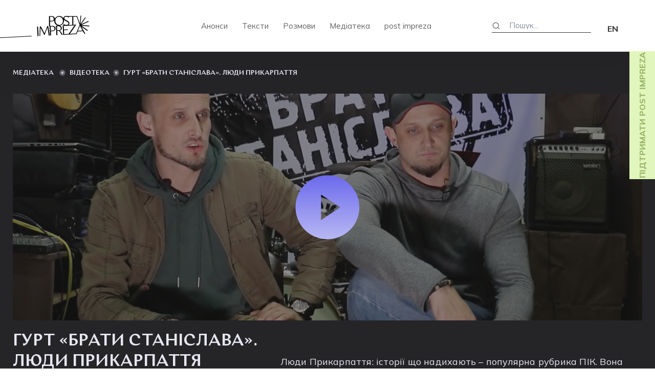

--- FILE ---
content_type: text/html; charset=UTF-8
request_url: https://postimpreza.org/videolibrary/liudy-prykarpattia-istorii-shcho-nadykhaiut-hurt-braty-stanislava
body_size: 17907
content:
<!DOCTYPE HTML>
<html lang="ru">
<head>
	
    <meta name='robots' content='index, follow, max-image-preview:large, max-snippet:-1, max-video-preview:-1' />

	<!-- This site is optimized with the Yoast SEO plugin v26.8 - https://yoast.com/product/yoast-seo-wordpress/ -->
	<title>Гурт «Брати Станіслава». Люди Прикарпаття - Postimpreza</title>
	<meta name="description" content="У рубриці – рок-гурт «Брати Станіслава»: колектив, створений братами-близнюками Володимиром та Сергієм Гупалами." />
	<link rel="canonical" href="https://postimpreza.org/videolibrary/liudy-prykarpattia-istorii-shcho-nadykhaiut-hurt-braty-stanislava" />
	<meta property="og:locale" content="uk_UA" />
	<meta property="og:locale:alternate" content="en_US" />
	<meta property="og:type" content="article" />
	<meta property="og:title" content="Гурт «Брати Станіслава». Люди Прикарпаття - Postimpreza" />
	<meta property="og:description" content="Моменти творчого життя рок-гурту «Брати Станіслава»." />
	<meta property="og:url" content="https://postimpreza.org/videolibrary/liudy-prykarpattia-istorii-shcho-nadykhaiut-hurt-braty-stanislava" />
	<meta property="og:site_name" content="Postimpreza" />
	<meta property="article:publisher" content="https://www.facebook.com/post.impreza" />
	<meta property="article:modified_time" content="2023-03-21T18:53:34+00:00" />
	<meta property="og:image" content="https://postimpreza.org/wp-content/uploads/2022/12/Знімок-екрана-2022-12-19-о-17.17.17-1024x576.png" />
	<meta property="og:image:width" content="1024" />
	<meta property="og:image:height" content="576" />
	<meta property="og:image:type" content="image/png" />
	<meta name="twitter:card" content="summary_large_image" />
	<meta name="twitter:image" content="https://postimpreza.org/wp-content/uploads/2022/12/Знімок-екрана-2022-12-19-о-17.17.17.png" />
	<meta name="twitter:site" content="@post_impreza" />
	<script type="application/ld+json" class="yoast-schema-graph">{"@context":"https://schema.org","@graph":[{"@type":"WebPage","@id":"https://postimpreza.org/videolibrary/liudy-prykarpattia-istorii-shcho-nadykhaiut-hurt-braty-stanislava","url":"https://postimpreza.org/videolibrary/liudy-prykarpattia-istorii-shcho-nadykhaiut-hurt-braty-stanislava","name":"Гурт «Брати Станіслава». Люди Прикарпаття - Postimpreza","isPartOf":{"@id":"https://postimpreza.org/#website"},"primaryImageOfPage":{"@id":"https://postimpreza.org/videolibrary/liudy-prykarpattia-istorii-shcho-nadykhaiut-hurt-braty-stanislava#primaryimage"},"image":{"@id":"https://postimpreza.org/videolibrary/liudy-prykarpattia-istorii-shcho-nadykhaiut-hurt-braty-stanislava#primaryimage"},"thumbnailUrl":"https://postimpreza.org/wp-content/uploads/2022/12/Знімок-екрана-2022-12-19-о-17.17.17.png","datePublished":"2022-12-20T13:54:30+00:00","dateModified":"2023-03-21T18:53:34+00:00","description":"Моменти творчого життя рок-гурту «Брати Станіслава».","breadcrumb":{"@id":"https://postimpreza.org/videolibrary/liudy-prykarpattia-istorii-shcho-nadykhaiut-hurt-braty-stanislava#breadcrumb"},"inLanguage":"uk","potentialAction":[{"@type":"ReadAction","target":["https://postimpreza.org/videolibrary/liudy-prykarpattia-istorii-shcho-nadykhaiut-hurt-braty-stanislava"]}]},{"@type":"ImageObject","inLanguage":"uk","@id":"https://postimpreza.org/videolibrary/liudy-prykarpattia-istorii-shcho-nadykhaiut-hurt-braty-stanislava#primaryimage","url":"https://postimpreza.org/wp-content/uploads/2022/12/Знімок-екрана-2022-12-19-о-17.17.17.png","contentUrl":"https://postimpreza.org/wp-content/uploads/2022/12/Знімок-екрана-2022-12-19-о-17.17.17.png","width":1920,"height":1080},{"@type":"BreadcrumbList","@id":"https://postimpreza.org/videolibrary/liudy-prykarpattia-istorii-shcho-nadykhaiut-hurt-braty-stanislava#breadcrumb","itemListElement":[{"@type":"ListItem","position":1,"name":"Головна Сторінка","item":"https://postimpreza.org/"},{"@type":"ListItem","position":2,"name":"Відеотека","item":"https://postimpreza.org/videolibrary"},{"@type":"ListItem","position":3,"name":"Гурт «Брати Станіслава». Люди Прикарпаття"}]},{"@type":"WebSite","@id":"https://postimpreza.org/#website","url":"https://postimpreza.org/","name":"Postimpreza","description":"Мистецтво, свобода, незалежність","publisher":{"@id":"https://postimpreza.org/#organization"},"alternateName":"пост імпреза","potentialAction":[{"@type":"SearchAction","target":{"@type":"EntryPoint","urlTemplate":"https://postimpreza.org/?s={search_term_string}"},"query-input":{"@type":"PropertyValueSpecification","valueRequired":true,"valueName":"search_term_string"}}],"inLanguage":"uk"},{"@type":"Organization","@id":"https://postimpreza.org/#organization","name":"post impreza","url":"https://postimpreza.org/","logo":{"@type":"ImageObject","inLanguage":"uk","@id":"https://postimpreza.org/#/schema/logo/image/","url":"https://postimpreza.org/wp-content/uploads/2022/06/logo.png","contentUrl":"https://postimpreza.org/wp-content/uploads/2022/06/logo.png","width":103,"height":41,"caption":"post impreza"},"image":{"@id":"https://postimpreza.org/#/schema/logo/image/"},"sameAs":["https://www.facebook.com/post.impreza","https://x.com/post_impreza","https://www.instagram.com/post.impreza/"]}]}</script>
	<!-- / Yoast SEO plugin. -->


<link rel="alternate" title="oEmbed (JSON)" type="application/json+oembed" href="https://postimpreza.org/wp-json/oembed/1.0/embed?url=https%3A%2F%2Fpostimpreza.org%2Fvideolibrary%2Fliudy-prykarpattia-istorii-shcho-nadykhaiut-hurt-braty-stanislava" />
<link rel="alternate" title="oEmbed (XML)" type="text/xml+oembed" href="https://postimpreza.org/wp-json/oembed/1.0/embed?url=https%3A%2F%2Fpostimpreza.org%2Fvideolibrary%2Fliudy-prykarpattia-istorii-shcho-nadykhaiut-hurt-braty-stanislava&#038;format=xml" />
<style id='wp-img-auto-sizes-contain-inline-css' type='text/css'>
img:is([sizes=auto i],[sizes^="auto," i]){contain-intrinsic-size:3000px 1500px}
/*# sourceURL=wp-img-auto-sizes-contain-inline-css */
</style>
<link rel='stylesheet' id='embed-pdf-viewer-css' href='https://postimpreza.org/wp-content/plugins/embed-pdf-viewer/css/embed-pdf-viewer.css?ver=2.4.6' type='text/css' media='screen' />
<style id='wp-emoji-styles-inline-css' type='text/css'>

	img.wp-smiley, img.emoji {
		display: inline !important;
		border: none !important;
		box-shadow: none !important;
		height: 1em !important;
		width: 1em !important;
		margin: 0 0.07em !important;
		vertical-align: -0.1em !important;
		background: none !important;
		padding: 0 !important;
	}
/*# sourceURL=wp-emoji-styles-inline-css */
</style>
<style id='wp-block-library-inline-css' type='text/css'>
:root{--wp-block-synced-color:#7a00df;--wp-block-synced-color--rgb:122,0,223;--wp-bound-block-color:var(--wp-block-synced-color);--wp-editor-canvas-background:#ddd;--wp-admin-theme-color:#007cba;--wp-admin-theme-color--rgb:0,124,186;--wp-admin-theme-color-darker-10:#006ba1;--wp-admin-theme-color-darker-10--rgb:0,107,160.5;--wp-admin-theme-color-darker-20:#005a87;--wp-admin-theme-color-darker-20--rgb:0,90,135;--wp-admin-border-width-focus:2px}@media (min-resolution:192dpi){:root{--wp-admin-border-width-focus:1.5px}}.wp-element-button{cursor:pointer}:root .has-very-light-gray-background-color{background-color:#eee}:root .has-very-dark-gray-background-color{background-color:#313131}:root .has-very-light-gray-color{color:#eee}:root .has-very-dark-gray-color{color:#313131}:root .has-vivid-green-cyan-to-vivid-cyan-blue-gradient-background{background:linear-gradient(135deg,#00d084,#0693e3)}:root .has-purple-crush-gradient-background{background:linear-gradient(135deg,#34e2e4,#4721fb 50%,#ab1dfe)}:root .has-hazy-dawn-gradient-background{background:linear-gradient(135deg,#faaca8,#dad0ec)}:root .has-subdued-olive-gradient-background{background:linear-gradient(135deg,#fafae1,#67a671)}:root .has-atomic-cream-gradient-background{background:linear-gradient(135deg,#fdd79a,#004a59)}:root .has-nightshade-gradient-background{background:linear-gradient(135deg,#330968,#31cdcf)}:root .has-midnight-gradient-background{background:linear-gradient(135deg,#020381,#2874fc)}:root{--wp--preset--font-size--normal:16px;--wp--preset--font-size--huge:42px}.has-regular-font-size{font-size:1em}.has-larger-font-size{font-size:2.625em}.has-normal-font-size{font-size:var(--wp--preset--font-size--normal)}.has-huge-font-size{font-size:var(--wp--preset--font-size--huge)}.has-text-align-center{text-align:center}.has-text-align-left{text-align:left}.has-text-align-right{text-align:right}.has-fit-text{white-space:nowrap!important}#end-resizable-editor-section{display:none}.aligncenter{clear:both}.items-justified-left{justify-content:flex-start}.items-justified-center{justify-content:center}.items-justified-right{justify-content:flex-end}.items-justified-space-between{justify-content:space-between}.screen-reader-text{border:0;clip-path:inset(50%);height:1px;margin:-1px;overflow:hidden;padding:0;position:absolute;width:1px;word-wrap:normal!important}.screen-reader-text:focus{background-color:#ddd;clip-path:none;color:#444;display:block;font-size:1em;height:auto;left:5px;line-height:normal;padding:15px 23px 14px;text-decoration:none;top:5px;width:auto;z-index:100000}html :where(.has-border-color){border-style:solid}html :where([style*=border-top-color]){border-top-style:solid}html :where([style*=border-right-color]){border-right-style:solid}html :where([style*=border-bottom-color]){border-bottom-style:solid}html :where([style*=border-left-color]){border-left-style:solid}html :where([style*=border-width]){border-style:solid}html :where([style*=border-top-width]){border-top-style:solid}html :where([style*=border-right-width]){border-right-style:solid}html :where([style*=border-bottom-width]){border-bottom-style:solid}html :where([style*=border-left-width]){border-left-style:solid}html :where(img[class*=wp-image-]){height:auto;max-width:100%}:where(figure){margin:0 0 1em}html :where(.is-position-sticky){--wp-admin--admin-bar--position-offset:var(--wp-admin--admin-bar--height,0px)}@media screen and (max-width:600px){html :where(.is-position-sticky){--wp-admin--admin-bar--position-offset:0px}}
/*wp_block_styles_on_demand_placeholder:6977675d0025a*/
/*# sourceURL=wp-block-library-inline-css */
</style>
<style id='classic-theme-styles-inline-css' type='text/css'>
/*! This file is auto-generated */
.wp-block-button__link{color:#fff;background-color:#32373c;border-radius:9999px;box-shadow:none;text-decoration:none;padding:calc(.667em + 2px) calc(1.333em + 2px);font-size:1.125em}.wp-block-file__button{background:#32373c;color:#fff;text-decoration:none}
/*# sourceURL=/wp-includes/css/classic-themes.min.css */
</style>
<link rel='stylesheet' id='contact-form-7-css' href='https://postimpreza.org/wp-content/plugins/contact-form-7/includes/css/styles.css?ver=6.0.6' type='text/css' media='all' />
<link rel='stylesheet' id='wpm-main-css' href='//postimpreza.org/wp-content/plugins/wp-multilang/assets/styles/main.min.css?ver=2.4.18' type='text/css' media='all' />
<link rel='stylesheet' id='pdfp-public-css' href='https://postimpreza.org/wp-content/plugins/pdf-poster/dist/public.css?ver=2.2.1' type='text/css' media='all' />
<style id='akismet-widget-style-inline-css' type='text/css'>

			.a-stats {
				--akismet-color-mid-green: #357b49;
				--akismet-color-white: #fff;
				--akismet-color-light-grey: #f6f7f7;

				max-width: 350px;
				width: auto;
			}

			.a-stats * {
				all: unset;
				box-sizing: border-box;
			}

			.a-stats strong {
				font-weight: 600;
			}

			.a-stats a.a-stats__link,
			.a-stats a.a-stats__link:visited,
			.a-stats a.a-stats__link:active {
				background: var(--akismet-color-mid-green);
				border: none;
				box-shadow: none;
				border-radius: 8px;
				color: var(--akismet-color-white);
				cursor: pointer;
				display: block;
				font-family: -apple-system, BlinkMacSystemFont, 'Segoe UI', 'Roboto', 'Oxygen-Sans', 'Ubuntu', 'Cantarell', 'Helvetica Neue', sans-serif;
				font-weight: 500;
				padding: 12px;
				text-align: center;
				text-decoration: none;
				transition: all 0.2s ease;
			}

			/* Extra specificity to deal with TwentyTwentyOne focus style */
			.widget .a-stats a.a-stats__link:focus {
				background: var(--akismet-color-mid-green);
				color: var(--akismet-color-white);
				text-decoration: none;
			}

			.a-stats a.a-stats__link:hover {
				filter: brightness(110%);
				box-shadow: 0 4px 12px rgba(0, 0, 0, 0.06), 0 0 2px rgba(0, 0, 0, 0.16);
			}

			.a-stats .count {
				color: var(--akismet-color-white);
				display: block;
				font-size: 1.5em;
				line-height: 1.4;
				padding: 0 13px;
				white-space: nowrap;
			}
		
/*# sourceURL=akismet-widget-style-inline-css */
</style>
<script type="text/javascript" src="https://postimpreza.org/wp-includes/js/jquery/jquery.min.js?ver=3.7.1" id="jquery-core-js"></script>
<script type="text/javascript" src="https://postimpreza.org/wp-includes/js/jquery/jquery-migrate.min.js?ver=3.4.1" id="jquery-migrate-js"></script>
<link rel="https://api.w.org/" href="https://postimpreza.org/wp-json/" /><link rel="EditURI" type="application/rsd+xml" title="RSD" href="https://postimpreza.org/xmlrpc.php?rsd" />
<meta name="generator" content="WordPress 6.9" />
<link rel='shortlink' href='https://postimpreza.org/?p=1960' />
        <style>
                    </style>
        <link rel="alternate" hreflang="x-default" href="https://postimpreza.org/videolibrary/liudy-prykarpattia-istorii-shcho-nadykhaiut-hurt-braty-stanislava"/>
<link rel="alternate" hreflang="uk" href="https://postimpreza.org/videolibrary/liudy-prykarpattia-istorii-shcho-nadykhaiut-hurt-braty-stanislava"/>
<link rel="icon" href="https://postimpreza.org/wp-content/uploads/2022/06/cropped-logo-32x32.png" sizes="32x32" />
<link rel="icon" href="https://postimpreza.org/wp-content/uploads/2022/06/cropped-logo-192x192.png" sizes="192x192" />
<link rel="apple-touch-icon" href="https://postimpreza.org/wp-content/uploads/2022/06/cropped-logo-180x180.png" />
<meta name="msapplication-TileImage" content="https://postimpreza.org/wp-content/uploads/2022/06/cropped-logo-270x270.png" />
	<meta charset="utf-8">
	<meta name="viewport" content="width=device-width, initial-scale=1.0">
    <link type="image/png" href="https://postimpreza.org/wp-content/themes/postimpreza/favicon.png" rel="icon">

    <link rel="preconnect" href="https://fonts.googleapis.com">
	<link rel="preconnect" href="https://fonts.gstatic.com" crossorigin>
	<link href="https://fonts.googleapis.com/css2?family=Mulish:wght@200;300;400;500;600;700;800;900&display=swap" rel="stylesheet">
	<link href="https://postimpreza.org/wp-content/themes/postimpreza/assets/css/vendors.css" type="text/css" rel="stylesheet">
    <link href="https://postimpreza.org/wp-content/themes/postimpreza/assets/css/main.css" type="text/css" rel="stylesheet">
    <link href="https://postimpreza.org/wp-content/themes/postimpreza/style.css" type="text/css" rel="stylesheet">
    <link rel="preconnect" href="https://fonts.googleapis.com">
    <link rel="preconnect" href="https://fonts.gstatic.com" crossorigin>
    <link href="https://fonts.googleapis.com/css2?family=Mulish:ital,wght@0,200;0,300;0,400;0,500;0,600;0,700;0,800;0,900;1,200;1,300;1,400;1,500;1,600;1,700;1,800;1,900&display=swap" rel="stylesheet">

            <link href="https://postimpreza.org/wp-content/themes/postimpreza/assets/media/css/main.css" type="text/css" rel="stylesheet">
    
    <!-- Google tag (gtag.js) -->
<script async src="https://www.googletagmanager.com/gtag/js?id=G-C2TVFME3R7"></script>
<script>
  window.dataLayer = window.dataLayer || [];
  function gtag(){dataLayer.push(arguments);}
  gtag('js', new Date());

  gtag('config', 'G-C2TVFME3R7');
</script>
</head>
<body class="wp-singular videolibrary-template-default single single-videolibrary postid-1960 wp-theme-postimpreza language-uk">

<div class="navigation-mobile">
    <div class="inner">
        <div class="languages">
            <ul class="wpm-language-switcher wpm-switcher-list">
			<li class="wpm-item-language-uk active">
							<span data-lang="uk">
																<span>UA</span>
											</span>
					</li>
			<li class="wpm-item-language-en">
							<a href="https://postimpreza.org/en/videolibrary/liudy-prykarpattia-istorii-shcho-nadykhaiut-hurt-braty-stanislava" data-lang="en">
																<span>EN</span>
											</a>
					</li>
	</ul>
        </div>
        <nav class="navigation">
                            <div class="menu-holovne-meniu-container"><ul id="menu-holovne-meniu" class="menu"><li id="menu-item-641" class="menu-item menu-item-type-custom menu-item-object-custom menu-item-641"><a href="https://postimpreza.org/announcements/">Анонси</a></li>
<li id="menu-item-112" class="menu-item menu-item-type-post_type_archive menu-item-object-texts menu-item-112"><a href="https://postimpreza.org/texts">Тексти</a></li>
<li id="menu-item-111" class="menu-item menu-item-type-post_type_archive menu-item-object-talsk menu-item-111"><a href="https://postimpreza.org/talsk">Розмови</a></li>
<li id="menu-item-1494" class="menu-item menu-item-type-custom menu-item-object-custom menu-item-home menu-item-has-children menu-item-1494"><a href="https://postimpreza.org">Медіатека</a>
<ul class="sub-menu">
	<li id="menu-item-1492" class="menu-item menu-item-type-custom menu-item-object-custom menu-item-1492"><a href="https://postimpreza.org/library">Бібліотека</a></li>
	<li id="menu-item-1493" class="menu-item menu-item-type-custom menu-item-object-custom menu-item-1493"><a href="https://postimpreza.org/videolibrary">Відеотека</a></li>
	<li id="menu-item-1972" class="menu-item menu-item-type-custom menu-item-object-custom menu-item-1972"><a href="https://postimpreza.org/phonoteka">Фонотека</a></li>
</ul>
</li>
<li id="menu-item-29" class="menu-item menu-item-type-post_type menu-item-object-page menu-item-29"><a href="https://postimpreza.org/post-impreza">post impreza</a></li>
</ul></div>                    </nav>
        <div class="mobile-footer">
            <div class="search">
                <form action="/" class="search">

                    <input type="hidden" name="post_type[]" value="texts" />
                    <input type="hidden" name="post_type[]" value="talsk" />

                    <input type="hidden" name="post_type[]" value="announcements" />
                    <input type="hidden" name="post_type[]" value="videolibrary" />
                    <input type="hidden" name="post_type[]" value="phonoteka" />
                    <input type="hidden" name="post_type[]" value="library" />

                    <input type="text" placeholder="Пошук..." name="s">

                </form>
            </div>
            <div class="nv">
                <ul>
                    <li><a href="https://postimpreza.org/announcements/#contact-form-anonce">Запропонувати анонс</a></li>
                    <li><a href="https://postimpreza.org/texts/#subscribe-form">Розсилка</a></li>
                </ul>
            </div>
        </div>
    </div>
</div>
<header class="header">
    <div class="inside flex flex-b">
        <div class="logo">
                            <a href="https://postimpreza.org"><img src="https://postimpreza.org/wp-content/themes/postimpreza/images/logo.svg" alt="Postimpreza"></a>
                    </div>
        <nav class="navigation">
                            <div class="menu-holovne-meniu-container"><ul id="menu-holovne-meniu-1" class="menu"><li class="menu-item menu-item-type-custom menu-item-object-custom menu-item-641"><a href="https://postimpreza.org/announcements/">Анонси</a></li>
<li class="menu-item menu-item-type-post_type_archive menu-item-object-texts menu-item-112"><a href="https://postimpreza.org/texts">Тексти</a></li>
<li class="menu-item menu-item-type-post_type_archive menu-item-object-talsk menu-item-111"><a href="https://postimpreza.org/talsk">Розмови</a></li>
<li class="menu-item menu-item-type-custom menu-item-object-custom menu-item-home menu-item-has-children menu-item-1494"><a href="https://postimpreza.org">Медіатека</a>
<ul class="sub-menu">
	<li class="menu-item menu-item-type-custom menu-item-object-custom menu-item-1492"><a href="https://postimpreza.org/library">Бібліотека</a></li>
	<li class="menu-item menu-item-type-custom menu-item-object-custom menu-item-1493"><a href="https://postimpreza.org/videolibrary">Відеотека</a></li>
	<li class="menu-item menu-item-type-custom menu-item-object-custom menu-item-1972"><a href="https://postimpreza.org/phonoteka">Фонотека</a></li>
</ul>
</li>
<li class="menu-item menu-item-type-post_type menu-item-object-page menu-item-29"><a href="https://postimpreza.org/post-impreza">post impreza</a></li>
</ul></div>                    </nav>
        <div class="right-part flex flex-b">
            <form action="/" class="search">
                <button><svg width="16" height="16" viewBox="0 0 16 16" fill="none" xmlns="http://www.w3.org/2000/svg"><circle cx="7.77817" cy="7.7782" r="5.5" transform="rotate(-45 7.77817 7.7782)" stroke="#38383D"/><line x1="11.6673" y1="11.6672" x2="15.2028" y2="15.2028" stroke="#38383D"/></svg></button>

                <input type="hidden" name="post_type[]" value="texts" />
                <input type="hidden" name="post_type[]" value="talsk" />
                <input type="hidden" name="post_type[]" value="videolibrary" />
                <input type="hidden" name="post_type[]" value="phonoteka" />
                <input type="hidden" name="post_type[]" value="library" />
                <input type="hidden" name="post_type[]" value="announcements" />
                <input type="text" placeholder="Пошук..." name="s">

            </form>
            <div class="lang">
                <ul class="wpm-language-switcher wpm-switcher-list">
			<li class="wpm-item-language-uk active">
							<span data-lang="uk">
																<span>UA</span>
											</span>
					</li>
			<li class="wpm-item-language-en">
							<a href="https://postimpreza.org/en/videolibrary/liudy-prykarpattia-istorii-shcho-nadykhaiut-hurt-braty-stanislava" data-lang="en">
																<span>EN</span>
											</a>
					</li>
	</ul>
            </div>
        </div>
        <div class="toggler">
            <div class="menu-btn">
                <div class="line line--1"></div>
                <div class="line line--2"></div>
                <div class="line line--3"></div>
            </div>
        </div>
    </div>
</header>

<div class="navigation-mobile">
    <div class="inner">
<!--        <div class="languages">-->
<!--            <ul>-->
<!--                <li><span>English</span></li>-->
<!--            </ul>-->
<!--        </div>-->
        <nav class="navigation">
                            <div class="menu-holovne-meniu-container"><ul id="menu-holovne-meniu-2" class="menu"><li class="menu-item menu-item-type-custom menu-item-object-custom menu-item-641"><a href="https://postimpreza.org/announcements/">Анонси</a></li>
<li class="menu-item menu-item-type-post_type_archive menu-item-object-texts menu-item-112"><a href="https://postimpreza.org/texts">Тексти</a></li>
<li class="menu-item menu-item-type-post_type_archive menu-item-object-talsk menu-item-111"><a href="https://postimpreza.org/talsk">Розмови</a></li>
<li class="menu-item menu-item-type-custom menu-item-object-custom menu-item-home menu-item-has-children menu-item-1494"><a href="https://postimpreza.org">Медіатека</a>
<ul class="sub-menu">
	<li class="menu-item menu-item-type-custom menu-item-object-custom menu-item-1492"><a href="https://postimpreza.org/library">Бібліотека</a></li>
	<li class="menu-item menu-item-type-custom menu-item-object-custom menu-item-1493"><a href="https://postimpreza.org/videolibrary">Відеотека</a></li>
	<li class="menu-item menu-item-type-custom menu-item-object-custom menu-item-1972"><a href="https://postimpreza.org/phonoteka">Фонотека</a></li>
</ul>
</li>
<li class="menu-item menu-item-type-post_type menu-item-object-page menu-item-29"><a href="https://postimpreza.org/post-impreza">post impreza</a></li>
</ul></div>                    </nav>
        <div class="mobile-footer">
            <div class="search">
                <form action="/" class="search">

                    <input type="hidden" name="post_type[]" value="texts" />
                    <input type="hidden" name="post_type[]" value="talsk" />
                    <input type="hidden" name="post_type[]" value="videolibrary" />
                    <input type="hidden" name="post_type[]" value="phonoteka" />
                    <input type="hidden" name="post_type[]" value="library" />
                    <input type="hidden" name="post_type[]" value="announcements" />
                    <input type="text" placeholder="Пошук..." name="s">

                </form>
            </div>
            <div class="nv">
                <ul>
                    <li><a href="">Запропонувати анонс</a></li>
                    <li><a href="">Розсилка</a></li>
                </ul>
            </div>
        </div>
    </div>
</div>
	<div class="floating-anounce">
        <a target="_blank" href="https://base.monobank.ua/5zgXQzXzqVEjHy#subscriptions">Підтримати post impreza</a>
<!--        <a href="https://postimpreza.org/announcements/#contact-form-anonce">--><!--</a>-->
    </div><div class="video-library-page">
    <div class="container">
        <div class="breadcrumbs">
            <span><a href="#">
                  Медіатека
                </a>
            </span>
            <svg width="13" height="13" viewbox="0 0 13 13" fill="none" xmlns="http://www.w3.org/2000/svg">
                <path d="M0.000101566 6.13846H6.00073V6.59438H0.000101566V6.13846Z" fill="#6C6AEC"></path>
                <path d="M0.361984 4.03408L6.00073 6.13849L5.84866 6.56691L0.209908 4.46251L0.361984 4.03408Z"
                      fill="#6C6AEC"></path>
                <path d="M1.40398 2.18347L6.00073 6.13846L5.71492 6.48771L1.11817 2.53273L1.40398 2.18347Z"
                      fill="#6C6AEC"></path>
                <path d="M3.00042 0.809919L6.00073 6.13846L5.61566 6.36642L2.61535 1.03788L3.00042 0.809919Z"
                      fill="#6C6AEC"></path>
                <path d="M4.95873 0.0790372L6.00073 6.13843L5.56285 6.2176L4.52085 0.158207L4.95873 0.0790372Z"
                      fill="#6C6AEC"></path>
                <path d="M6.60508 -7.01299e-06L7.04297 0.0791626L6.00097 6.13855L5.56309 6.05938L6.60508 -7.01299e-06Z"
                      fill="#6C6AEC"></path>
                <path d="M8.61591 0.581977L9.00098 0.809937L6.00066 6.13848L5.61559 5.91052L8.61591 0.581977Z"
                      fill="#6C6AEC"></path>
                <path d="M10.311 1.83463L10.5969 2.18387L6.00044 6.14016L5.71454 5.79093L10.311 1.83463Z"
                      fill="#6C6AEC"></path>
                <path d="M11.4876 3.60569L11.6396 4.03412L6.0009 6.13852L5.84882 5.7101L11.4876 3.60569Z"
                      fill="#6C6AEC"></path>
                <path d="M6.00083 5.68259H12.0015V6.13851H6.00083V5.68259Z" fill="#6C6AEC"></path>
                <path d="M6.153 5.71005L11.7917 7.81445L11.6397 8.24288L6.00092 6.13847L6.153 5.71005Z"
                      fill="#6C6AEC"></path>
                <path d="M6.28655 5.78922L10.8833 9.7442L10.5975 10.0935L6.00074 6.13847L6.28655 5.78922Z"
                      fill="#6C6AEC"></path>
                <path d="M6.38592 5.91044L9.38623 11.239L9.00116 11.4669L6.00085 6.1384L6.38592 5.91044Z"
                      fill="#6C6AEC"></path>
                <path d="M6.43871 6.05926L7.48071 12.1187L7.04283 12.1978L6.00083 6.13843L6.43871 6.05926Z"
                      fill="#6C6AEC"></path>
                <path d="M6.00084 6.13854L6.43872 6.21771L5.39672 12.2771L4.95884 12.1979L6.00084 6.13854Z"
                      fill="#6C6AEC"></path>
                <path d="M6.00092 6.1385L6.38599 6.36646L3.38567 11.695L3.0006 11.467L6.00092 6.1385Z"
                      fill="#6C6AEC"></path>
                <path d="M6.00081 6.13839L6.28662 6.48764L1.68987 10.4426L1.40406 10.0934L6.00081 6.13839Z"
                      fill="#6C6AEC"></path>
                <path d="M6.001 6.13847L6.15308 6.56689L0.514327 8.6713L0.362252 8.24288L6.001 6.13847Z"
                      fill="#6C6AEC"></path>
            </svg>
            <a href="https://postimpreza.org/videolibrary">
                Відеотека            </a>
            <svg width="13" height="13" viewbox="0 0 13 13" fill="none" xmlns="http://www.w3.org/2000/svg">
                <path d="M0.000101566 6.13846H6.00073V6.59438H0.000101566V6.13846Z" fill="#6C6AEC"></path>
                <path d="M0.361984 4.03408L6.00073 6.13849L5.84866 6.56691L0.209908 4.46251L0.361984 4.03408Z"
                      fill="#6C6AEC"></path>
                <path d="M1.40398 2.18347L6.00073 6.13846L5.71492 6.48771L1.11817 2.53273L1.40398 2.18347Z"
                      fill="#6C6AEC"></path>
                <path d="M3.00042 0.809919L6.00073 6.13846L5.61566 6.36642L2.61535 1.03788L3.00042 0.809919Z"
                      fill="#6C6AEC"></path>
                <path d="M4.95873 0.0790372L6.00073 6.13843L5.56285 6.2176L4.52085 0.158207L4.95873 0.0790372Z"
                      fill="#6C6AEC"></path>
                <path d="M6.60508 -7.01299e-06L7.04297 0.0791626L6.00097 6.13855L5.56309 6.05938L6.60508 -7.01299e-06Z"
                      fill="#6C6AEC"></path>
                <path d="M8.61591 0.581977L9.00098 0.809937L6.00066 6.13848L5.61559 5.91052L8.61591 0.581977Z"
                      fill="#6C6AEC"></path>
                <path d="M10.311 1.83463L10.5969 2.18387L6.00044 6.14016L5.71454 5.79093L10.311 1.83463Z"
                      fill="#6C6AEC"></path>
                <path d="M11.4876 3.60569L11.6396 4.03412L6.0009 6.13852L5.84882 5.7101L11.4876 3.60569Z"
                      fill="#6C6AEC"></path>
                <path d="M6.00083 5.68259H12.0015V6.13851H6.00083V5.68259Z" fill="#6C6AEC"></path>
                <path d="M6.153 5.71005L11.7917 7.81445L11.6397 8.24288L6.00092 6.13847L6.153 5.71005Z"
                      fill="#6C6AEC"></path>
                <path d="M6.28655 5.78922L10.8833 9.7442L10.5975 10.0935L6.00074 6.13847L6.28655 5.78922Z"
                      fill="#6C6AEC"></path>
                <path d="M6.38592 5.91044L9.38623 11.239L9.00116 11.4669L6.00085 6.1384L6.38592 5.91044Z"
                      fill="#6C6AEC"></path>
                <path d="M6.43871 6.05926L7.48071 12.1187L7.04283 12.1978L6.00083 6.13843L6.43871 6.05926Z"
                      fill="#6C6AEC"></path>
                <path d="M6.00084 6.13854L6.43872 6.21771L5.39672 12.2771L4.95884 12.1979L6.00084 6.13854Z"
                      fill="#6C6AEC"></path>
                <path d="M6.00092 6.1385L6.38599 6.36646L3.38567 11.695L3.0006 11.467L6.00092 6.1385Z"
                      fill="#6C6AEC"></path>
                <path d="M6.00081 6.13839L6.28662 6.48764L1.68987 10.4426L1.40406 10.0934L6.00081 6.13839Z"
                      fill="#6C6AEC"></path>
            </svg>
            <span>Гурт «Брати Станіслава». Люди Прикарпаття</span></div>

        <div class="video">
            <div class="video__video">
                    <div id="video" data-iframe-video="e8fphhc48qo">


                    </div>
                    <div class="video-frame">
                                                    <img src="https://postimpreza.org/wp-content/uploads/2022/12/Знімок-екрана-2022-12-19-о-17.17.17.png" alt="">
                                                <svg id="play-video" width="126" height="127" viewBox="0 0 126 127" fill="none" xmlns="http://www.w3.org/2000/svg">
                            <path fill-rule="evenodd" clip-rule="evenodd" d="M125.833 63.5002C125.833 98.2481 97.6644 126.417 62.9165 126.417C28.1686 126.417 -0.000183105 98.2481 -0.000183105 63.5002C-0.000183105 28.7522 28.1686 0.583496 62.9165 0.583496C97.6644 0.583496 125.833 28.7522 125.833 63.5002ZM88.0828 63.5002L50.3328 38.3335V88.6668L88.0828 63.5002Z" fill="url(#paint0_linear_1530_6373)"/>
                            <defs>
                                <linearGradient id="paint0_linear_1530_6373" x1="62.9165" y1="0.583496" x2="62.9165" y2="126.417" gradientUnits="userSpaceOnUse">
                                    <stop stop-color="#6C6AEC"/>
                                    <stop offset="1" stop-color="#B8B8F4"/>
                                </linearGradient>
                            </defs>
                        </svg>
                    </div>
                </div>

            <div class="video__content">
                <div class="row">
                    <div class="col col_5">
                        <div class="title">Гурт «Брати Станіслава». Люди Прикарпаття</div>
                        <div class="library-tags library-tags_horizontal tablet-hide">
                            <ul>
                                                                    <li>
                                        <div class="tag">
                                            <a href="https://postimpreza.org/tags/muzyka?option=videolibrary">
                                                Музика                                            </a>
                                        </div>
                                    </li>
                                                            </ul>
                        </div>
                    </div>
                    <div class="col col_7">
                        <p>
                                                     </p>
                        <div class="library-tags library-tags_horizontal tablet-show">
                            <ul>
                                                                    <li>
                                        <div class="tag">
                                            <a href="https://postimpreza.org/tags/muzyka?option=videolibrary">
                                                Музика                                            </a>
                                        </div>
                                    </li>
                                                            </ul>
                        </div>
                        <p>Люди Прикарпаття: історії що надихають – популярна рубрика ПІК. Вона відтворює життєвий шлях людей, які люблять свою роботу, захоплюються нею, досягають професійних вершин і цим надихають інших на визнання у професії. У рубриці – рок-гурт «Брати Станіслава»: колектив, створений братами-близнюками Володимиром та Сергієм Гупалами.</p>
                    </div>
                </div>
            </div>
        </div>
        <div class="video-slider">
            <div class="video-slider__title">Відео із серії                “Люди Прикарпаття” (
                5                відео)
            </div>
            <div class="slick video-slider__slider video-slider__slider_big">
                                    <div class="item">
                        <div class="library-item">
                            <a class="library-item__img" href="https://postimpreza.org/videolibrary/liudy-prykarpattia-istorii-shcho-nadykhaiut-spivachka-lumara">
                                <img width="488" height="275" src="https://postimpreza.org/wp-content/uploads/2022/12/Знімок-екрана-2022-12-19-о-17.08.54-768x432.png" class="attachment-488x275 size-488x275 wp-post-image" alt="" decoding="async" fetchpriority="high" srcset="https://postimpreza.org/wp-content/uploads/2022/12/Знімок-екрана-2022-12-19-о-17.08.54-768x432.png 768w, https://postimpreza.org/wp-content/uploads/2022/12/Знімок-екрана-2022-12-19-о-17.08.54-300x169.png 300w, https://postimpreza.org/wp-content/uploads/2022/12/Знімок-екрана-2022-12-19-о-17.08.54-1024x576.png 1024w, https://postimpreza.org/wp-content/uploads/2022/12/Знімок-екрана-2022-12-19-о-17.08.54-1536x864.png 1536w, https://postimpreza.org/wp-content/uploads/2022/12/Знімок-екрана-2022-12-19-о-17.08.54-233x131.png 233w, https://postimpreza.org/wp-content/uploads/2022/12/Знімок-екрана-2022-12-19-о-17.08.54.png 1920w" sizes="(max-width: 488px) 100vw, 488px" />                            </a>
                            <div class="library-item__content">
                                <a class="title title_sm" href="">Співачка LUMARA. Люди Прикарпаття                                </a>
                                <p>Івано-Франківськ<br/>2021</p></div>
                        </div>
                    </div>
                                    <div class="item">
                        <div class="library-item">
                            <a class="library-item__img" href="https://postimpreza.org/videolibrary/liudy-prykarpattia-istorii-shcho-nadykhaiut-vykladach-muzyky-kerivnyk-dukhovoho-orkestru-vasyl-kuziv">
                                <img width="488" height="275" src="https://postimpreza.org/wp-content/uploads/2022/12/Знімок-екрана-2022-12-19-о-14.19.26-768x432.png" class="attachment-488x275 size-488x275 wp-post-image" alt="" decoding="async" srcset="https://postimpreza.org/wp-content/uploads/2022/12/Знімок-екрана-2022-12-19-о-14.19.26-768x432.png 768w, https://postimpreza.org/wp-content/uploads/2022/12/Знімок-екрана-2022-12-19-о-14.19.26-300x169.png 300w, https://postimpreza.org/wp-content/uploads/2022/12/Знімок-екрана-2022-12-19-о-14.19.26-1024x576.png 1024w, https://postimpreza.org/wp-content/uploads/2022/12/Знімок-екрана-2022-12-19-о-14.19.26-1536x864.png 1536w, https://postimpreza.org/wp-content/uploads/2022/12/Знімок-екрана-2022-12-19-о-14.19.26-233x131.png 233w, https://postimpreza.org/wp-content/uploads/2022/12/Знімок-екрана-2022-12-19-о-14.19.26.png 1920w" sizes="(max-width: 488px) 100vw, 488px" />                            </a>
                            <div class="library-item__content">
                                <a class="title title_sm" href="">Керівник духового оркестру Василь Кузів. Люди Прикарпаття                                </a>
                                <p>Бурштин<br/>2021</p></div>
                        </div>
                    </div>
                                    <div class="item">
                        <div class="library-item">
                            <a class="library-item__img" href="https://postimpreza.org/videolibrary/liudy-prykarpattia-istorii-shcho-nadykhaiut-hoboist-sviatoslav-borysov">
                                <img width="488" height="275" src="https://postimpreza.org/wp-content/uploads/2022/12/Знімок-екрана-2022-12-19-о-14.01.20-768x432.png" class="attachment-488x275 size-488x275 wp-post-image" alt="" decoding="async" srcset="https://postimpreza.org/wp-content/uploads/2022/12/Знімок-екрана-2022-12-19-о-14.01.20-768x432.png 768w, https://postimpreza.org/wp-content/uploads/2022/12/Знімок-екрана-2022-12-19-о-14.01.20-300x169.png 300w, https://postimpreza.org/wp-content/uploads/2022/12/Знімок-екрана-2022-12-19-о-14.01.20-1024x576.png 1024w, https://postimpreza.org/wp-content/uploads/2022/12/Знімок-екрана-2022-12-19-о-14.01.20-1536x864.png 1536w, https://postimpreza.org/wp-content/uploads/2022/12/Знімок-екрана-2022-12-19-о-14.01.20-233x131.png 233w, https://postimpreza.org/wp-content/uploads/2022/12/Знімок-екрана-2022-12-19-о-14.01.20.png 1920w" sizes="(max-width: 488px) 100vw, 488px" />                            </a>
                            <div class="library-item__content">
                                <a class="title title_sm" href="">Гобоїст Святослав Борисов. Люди Прикарпаття                                </a>
                                <p>Бурштин<br/>2021</p></div>
                        </div>
                    </div>
                                    <div class="item">
                        <div class="library-item">
                            <a class="library-item__img" href="https://postimpreza.org/videolibrary/liudy-prykarpattia-istorii-shcho-nadykhaiut-saksofonist-andrii-chepil">
                                <img width="488" height="275" src="https://postimpreza.org/wp-content/uploads/2022/12/Знімок-екрана-2022-12-19-о-13.55.38-768x432.png" class="attachment-488x275 size-488x275 wp-post-image" alt="" decoding="async" srcset="https://postimpreza.org/wp-content/uploads/2022/12/Знімок-екрана-2022-12-19-о-13.55.38-768x432.png 768w, https://postimpreza.org/wp-content/uploads/2022/12/Знімок-екрана-2022-12-19-о-13.55.38-300x169.png 300w, https://postimpreza.org/wp-content/uploads/2022/12/Знімок-екрана-2022-12-19-о-13.55.38-1024x576.png 1024w, https://postimpreza.org/wp-content/uploads/2022/12/Знімок-екрана-2022-12-19-о-13.55.38-1536x864.png 1536w, https://postimpreza.org/wp-content/uploads/2022/12/Знімок-екрана-2022-12-19-о-13.55.38-233x131.png 233w, https://postimpreza.org/wp-content/uploads/2022/12/Знімок-екрана-2022-12-19-о-13.55.38.png 1920w" sizes="(max-width: 488px) 100vw, 488px" />                            </a>
                            <div class="library-item__content">
                                <a class="title title_sm" href="">Саксофоніст Андрій Чепіль. Люди Прикарпаття                                </a>
                                <p>Івано-Франківськ<br/>2020</p></div>
                        </div>
                    </div>
                                    <div class="item">
                        <div class="library-item">
                            <a class="library-item__img" href="https://postimpreza.org/videolibrary/liudy-prykarpattia-istorii-shcho-nadykhaiut-pysmennytsia-oksana-kuziv">
                                <img width="488" height="275" src="https://postimpreza.org/wp-content/uploads/2022/12/Знімок-екрана-2022-12-19-о-13.32.52-768x432.png" class="attachment-488x275 size-488x275 wp-post-image" alt="" decoding="async" srcset="https://postimpreza.org/wp-content/uploads/2022/12/Знімок-екрана-2022-12-19-о-13.32.52-768x432.png 768w, https://postimpreza.org/wp-content/uploads/2022/12/Знімок-екрана-2022-12-19-о-13.32.52-300x169.png 300w, https://postimpreza.org/wp-content/uploads/2022/12/Знімок-екрана-2022-12-19-о-13.32.52-1024x576.png 1024w, https://postimpreza.org/wp-content/uploads/2022/12/Знімок-екрана-2022-12-19-о-13.32.52-1536x864.png 1536w, https://postimpreza.org/wp-content/uploads/2022/12/Знімок-екрана-2022-12-19-о-13.32.52-233x131.png 233w, https://postimpreza.org/wp-content/uploads/2022/12/Знімок-екрана-2022-12-19-о-13.32.52.png 1920w" sizes="(max-width: 488px) 100vw, 488px" />                            </a>
                            <div class="library-item__content">
                                <a class="title title_sm" href="">Письменниця Оксана Кузів. Люди Прикарпаття                                </a>
                                <p>Бурштин<br/>2021</p></div>
                        </div>
                    </div>
                
            </div>
        </div>
        <div class="video-slider">
            <div class="video-slider__title">Вас також може зацікавити</div>
            <div class="video-slider__items">
                <div class="row">
                                                                        <div class="col col_2-5">
                                <div class="library-item">
                                    <a class="library-item__img" href="https://postimpreza.org/videolibrary/liudy-prykarpattia-istorii-shcho-nadykhaiut-spivachka-lumara">
                                        <img width="233" height="131" src="https://postimpreza.org/wp-content/uploads/2022/12/Знімок-екрана-2022-12-19-о-17.08.54.png" class="attachment-233 size-233 wp-post-image" alt="" decoding="async" srcset="https://postimpreza.org/wp-content/uploads/2022/12/Знімок-екрана-2022-12-19-о-17.08.54.png 1920w, https://postimpreza.org/wp-content/uploads/2022/12/Знімок-екрана-2022-12-19-о-17.08.54-300x169.png 300w, https://postimpreza.org/wp-content/uploads/2022/12/Знімок-екрана-2022-12-19-о-17.08.54-1024x576.png 1024w, https://postimpreza.org/wp-content/uploads/2022/12/Знімок-екрана-2022-12-19-о-17.08.54-768x432.png 768w, https://postimpreza.org/wp-content/uploads/2022/12/Знімок-екрана-2022-12-19-о-17.08.54-1536x864.png 1536w, https://postimpreza.org/wp-content/uploads/2022/12/Знімок-екрана-2022-12-19-о-17.08.54-233x131.png 233w" sizes="(max-width: 233px) 100vw, 233px" />                                    </a>
                                    <div class="library-item__content"><a class="title title_sm" href="https://postimpreza.org/videolibrary/liudy-prykarpattia-istorii-shcho-nadykhaiut-spivachka-lumara">
                                            Співачка LUMARA. Люди Прикарпаття                                        </a>
                                        <p>Івано-Франківськ<br/>2021</p></div>
                                </div>
                            </div>

                                                    <div class="col col_2-5">
                                <div class="library-item">
                                    <a class="library-item__img" href="https://postimpreza.org/videolibrary/liudy-prykarpattia-istorii-shcho-nadykhaiut-vykladach-muzyky-kerivnyk-dukhovoho-orkestru-vasyl-kuziv">
                                        <img width="233" height="131" src="https://postimpreza.org/wp-content/uploads/2022/12/Знімок-екрана-2022-12-19-о-14.19.26.png" class="attachment-233 size-233 wp-post-image" alt="" decoding="async" srcset="https://postimpreza.org/wp-content/uploads/2022/12/Знімок-екрана-2022-12-19-о-14.19.26.png 1920w, https://postimpreza.org/wp-content/uploads/2022/12/Знімок-екрана-2022-12-19-о-14.19.26-300x169.png 300w, https://postimpreza.org/wp-content/uploads/2022/12/Знімок-екрана-2022-12-19-о-14.19.26-1024x576.png 1024w, https://postimpreza.org/wp-content/uploads/2022/12/Знімок-екрана-2022-12-19-о-14.19.26-768x432.png 768w, https://postimpreza.org/wp-content/uploads/2022/12/Знімок-екрана-2022-12-19-о-14.19.26-1536x864.png 1536w, https://postimpreza.org/wp-content/uploads/2022/12/Знімок-екрана-2022-12-19-о-14.19.26-233x131.png 233w" sizes="(max-width: 233px) 100vw, 233px" />                                    </a>
                                    <div class="library-item__content"><a class="title title_sm" href="https://postimpreza.org/videolibrary/liudy-prykarpattia-istorii-shcho-nadykhaiut-vykladach-muzyky-kerivnyk-dukhovoho-orkestru-vasyl-kuziv">
                                            Керівник духового оркестру Василь Кузів. Люди Прикарпаття                                        </a>
                                        <p>Бурштин<br/>2021</p></div>
                                </div>
                            </div>

                                                    <div class="col col_2-5">
                                <div class="library-item">
                                    <a class="library-item__img" href="https://postimpreza.org/videolibrary/liudy-prykarpattia-istorii-shcho-nadykhaiut-hoboist-sviatoslav-borysov">
                                        <img width="233" height="131" src="https://postimpreza.org/wp-content/uploads/2022/12/Знімок-екрана-2022-12-19-о-14.01.20.png" class="attachment-233 size-233 wp-post-image" alt="" decoding="async" srcset="https://postimpreza.org/wp-content/uploads/2022/12/Знімок-екрана-2022-12-19-о-14.01.20.png 1920w, https://postimpreza.org/wp-content/uploads/2022/12/Знімок-екрана-2022-12-19-о-14.01.20-300x169.png 300w, https://postimpreza.org/wp-content/uploads/2022/12/Знімок-екрана-2022-12-19-о-14.01.20-1024x576.png 1024w, https://postimpreza.org/wp-content/uploads/2022/12/Знімок-екрана-2022-12-19-о-14.01.20-768x432.png 768w, https://postimpreza.org/wp-content/uploads/2022/12/Знімок-екрана-2022-12-19-о-14.01.20-1536x864.png 1536w, https://postimpreza.org/wp-content/uploads/2022/12/Знімок-екрана-2022-12-19-о-14.01.20-233x131.png 233w" sizes="(max-width: 233px) 100vw, 233px" />                                    </a>
                                    <div class="library-item__content"><a class="title title_sm" href="https://postimpreza.org/videolibrary/liudy-prykarpattia-istorii-shcho-nadykhaiut-hoboist-sviatoslav-borysov">
                                            Гобоїст Святослав Борисов. Люди Прикарпаття                                        </a>
                                        <p>Бурштин<br/>2021</p></div>
                                </div>
                            </div>

                                                    <div class="col col_2-5">
                                <div class="library-item">
                                    <a class="library-item__img" href="https://postimpreza.org/videolibrary/liudy-prykarpattia-istorii-shcho-nadykhaiut-saksofonist-andrii-chepil">
                                        <img width="233" height="131" src="https://postimpreza.org/wp-content/uploads/2022/12/Знімок-екрана-2022-12-19-о-13.55.38.png" class="attachment-233 size-233 wp-post-image" alt="" decoding="async" srcset="https://postimpreza.org/wp-content/uploads/2022/12/Знімок-екрана-2022-12-19-о-13.55.38.png 1920w, https://postimpreza.org/wp-content/uploads/2022/12/Знімок-екрана-2022-12-19-о-13.55.38-300x169.png 300w, https://postimpreza.org/wp-content/uploads/2022/12/Знімок-екрана-2022-12-19-о-13.55.38-1024x576.png 1024w, https://postimpreza.org/wp-content/uploads/2022/12/Знімок-екрана-2022-12-19-о-13.55.38-768x432.png 768w, https://postimpreza.org/wp-content/uploads/2022/12/Знімок-екрана-2022-12-19-о-13.55.38-1536x864.png 1536w, https://postimpreza.org/wp-content/uploads/2022/12/Знімок-екрана-2022-12-19-о-13.55.38-233x131.png 233w" sizes="(max-width: 233px) 100vw, 233px" />                                    </a>
                                    <div class="library-item__content"><a class="title title_sm" href="https://postimpreza.org/videolibrary/liudy-prykarpattia-istorii-shcho-nadykhaiut-saksofonist-andrii-chepil">
                                            Саксофоніст Андрій Чепіль. Люди Прикарпаття                                        </a>
                                        <p>Івано-Франківськ<br/>2020</p></div>
                                </div>
                            </div>

                                                    <div class="col col_2-5">
                                <div class="library-item">
                                    <a class="library-item__img" href="https://postimpreza.org/videolibrary/liudy-prykarpattia-istorii-shcho-nadykhaiut-pysmennytsia-oksana-kuziv">
                                        <img width="233" height="131" src="https://postimpreza.org/wp-content/uploads/2022/12/Знімок-екрана-2022-12-19-о-13.32.52.png" class="attachment-233 size-233 wp-post-image" alt="" decoding="async" srcset="https://postimpreza.org/wp-content/uploads/2022/12/Знімок-екрана-2022-12-19-о-13.32.52.png 1920w, https://postimpreza.org/wp-content/uploads/2022/12/Знімок-екрана-2022-12-19-о-13.32.52-300x169.png 300w, https://postimpreza.org/wp-content/uploads/2022/12/Знімок-екрана-2022-12-19-о-13.32.52-1024x576.png 1024w, https://postimpreza.org/wp-content/uploads/2022/12/Знімок-екрана-2022-12-19-о-13.32.52-768x432.png 768w, https://postimpreza.org/wp-content/uploads/2022/12/Знімок-екрана-2022-12-19-о-13.32.52-1536x864.png 1536w, https://postimpreza.org/wp-content/uploads/2022/12/Знімок-екрана-2022-12-19-о-13.32.52-233x131.png 233w" sizes="(max-width: 233px) 100vw, 233px" />                                    </a>
                                    <div class="library-item__content"><a class="title title_sm" href="https://postimpreza.org/videolibrary/liudy-prykarpattia-istorii-shcho-nadykhaiut-pysmennytsia-oksana-kuziv">
                                            Письменниця Оксана Кузів. Люди Прикарпаття                                        </a>
                                        <p>Бурштин<br/>2021</p></div>
                                </div>
                            </div>

                                            
                </div>
            </div>
        </div>
    </div>
</div>


    <footer class="footer">
		<div class="inside flex flex-t">
			<div class="coll coll-1">
				<div class="logo">
					<img src="https://postimpreza.org/wp-content/themes/postimpreza/images/logo.svg" alt="">
					<p>
                        медіа/архів про мистецьке та культурне життя Івано-Франківська та регіону
                    </p>
				</div>
				<div class="email"><a href="mailto:editor@postimpreza.org">editor@postimpreza.org</a></div>
				<div style="margin-top:10px" class="email">
					адреса редакції: Івано-Франківськ, вулиця Січових стрільців 15				</div>			</div>
			<div class="coll coll-2">
				<h4>Ми в соцмережах</h4>

                <ul id="menu-my-v-sotsmerezhakh" class="menu"><li id="menu-item-5861" class="menu-item menu-item-type-custom menu-item-object-custom menu-item-5861"><a href="https://www.facebook.com/post.impreza">facebook</a></li>
<li id="menu-item-5872" class="menu-item menu-item-type-custom menu-item-object-custom menu-item-5872"><a href="https://t.me/post_impreza">telegram</a></li>
<li id="menu-item-5862" class="menu-item menu-item-type-custom menu-item-object-custom menu-item-5862"><a href="https://www.instagram.com/post.impreza/">instagram</a></li>
<li id="menu-item-5864" class="menu-item menu-item-type-custom menu-item-object-custom menu-item-5864"><a href="https://base.monobank.ua/5zgXQzXzqVEjHy#subscriptions">підтримати нас на MonoBaza</a></li>
</ul>
			</div>
			<div class="coll coll-3">
				<h4>Партнери-засновники</h4>
                <ul id="menu-partnery-zasnovnyky" class="menu"><li id="menu-item-5869" class="menu-item menu-item-type-custom menu-item-object-custom menu-item-5869"><a href="https://asortymentna-kimnata.space/">Асортиментна кімната</a></li>
<li id="menu-item-5870" class="menu-item menu-item-type-custom menu-item-object-custom menu-item-5870"><a href="https://insha-osvita.org/">Інша Освіта</a></li>
<li id="menu-item-5871" class="menu-item menu-item-type-custom menu-item-object-custom menu-item-5871"><a href="https://proto-produkciia.com/">proto produkciia</a></li>
</ul>
            </div>
			<div class="coll coll-4">
				<h4>За підтримки</h4>
                <ul id="menu-za-pidtrymky" class="menu"><li id="menu-item-5865" class="menu-item menu-item-type-custom menu-item-object-custom menu-item-5865"><a href="https://commission.europa.eu/index_en">Єврокомісія</a></li>
<li id="menu-item-5866" class="menu-item menu-item-type-custom menu-item-object-custom menu-item-5866"><a href="https://culturalfoundation.eu/">Європейський культурний фонд</a></li>
<li id="menu-item-5867" class="menu-item menu-item-type-custom menu-item-object-custom menu-item-5867"><a href="https://www.goethe.de/ins/ua/uk/index.html">Goethe-Institut</a></li>
<li id="menu-item-5868" class="menu-item menu-item-type-custom menu-item-object-custom menu-item-5868"><a href="https://www.democracyendowment.eu//">Європейський фонд за демократію</a></li>
<li id="menu-item-10428" class="menu-item menu-item-type-custom menu-item-object-custom menu-item-10428"><a href="https://lvivmediaforum.com/">Львівський Медіа Форум</a></li>
<li id="menu-item-10429" class="menu-item menu-item-type-custom menu-item-object-custom menu-item-10429"><a href="https://akademie.dw.com/en/home/s-9519">DW Akademie</a></li>
</ul>
            </div>
		</div>
	</footer>
	<div class="extralinks">
		<div class="inside flex flex-t">
			<div class="copyright">© post impreza, 2026. Всі права захищені</div>
			<div class="politic">
                <ul id="menu-pidval" class="menu"><li id="menu-item-5873" class="menu-item menu-item-type-post_type menu-item-object-page menu-item-5873"><a href="https://postimpreza.org/polityka-konfidentsiinosti">Контакти медіа та Політика конфіденційності</a></li>
<li id="menu-item-5874" class="menu-item menu-item-type-custom menu-item-object-custom menu-item-5874"><a href="https://drive.google.com/file/d/1QWtognMxUjBQGLQj3yQdzWkYLKeOzZQj/view?usp=drive_link">Структура власності</a></li>
</ul>             
            </div>

			<div class="privacy">Матеріали на цьому сайті не можуть бути відтворені, розповсюджені, передані або використані іншим чином, за винятком попереднього письмового дозволу</div>
		</div>
	</div>
    <div class="popup">
        <div class="popup__content">
            <div class="popup__wrapper">
                <div class="contact-form">
                    <div class="inside flex flex-t">
                        <div class="form-description">
                            <div class="form-heading">
                                <h3>Запропонувати анонс</h3>

                            </div>
                        </div>
                        <div class="form">
                            
<div class="wpcf7 no-js" id="wpcf7-f93-o1" lang="uk" dir="ltr" data-wpcf7-id="93">
<div class="screen-reader-response"><p role="status" aria-live="polite" aria-atomic="true"></p> <ul></ul></div>
<form action="/videolibrary/liudy-prykarpattia-istorii-shcho-nadykhaiut-hurt-braty-stanislava#wpcf7-f93-o1" method="post" class="wpcf7-form init" aria-label="Контактна форма" enctype="multipart/form-data" novalidate="novalidate" data-status="init">
<div style="display: none;">
<input type="hidden" name="_wpcf7" value="93" />
<input type="hidden" name="_wpcf7_version" value="6.0.6" />
<input type="hidden" name="_wpcf7_locale" value="uk" />
<input type="hidden" name="_wpcf7_unit_tag" value="wpcf7-f93-o1" />
<input type="hidden" name="_wpcf7_container_post" value="0" />
<input type="hidden" name="_wpcf7_posted_data_hash" value="" />
<input type="hidden" name="lang" value="uk" />
</div>
<div class="form">
    <div class="field">
        <span class="wpcf7-form-control-wrap" data-name="text-824"><input size="40" maxlength="400" class="wpcf7-form-control wpcf7-text wpcf7-validates-as-required" aria-required="true" aria-invalid="false" placeholder="Ім’я Прізвище*" value="" type="text" name="text-824" /></span>
    </div>
    <div class="field">
        <span class="wpcf7-form-control-wrap" data-name="email-298"><input size="40" maxlength="400" class="wpcf7-form-control wpcf7-email wpcf7-validates-as-required wpcf7-text wpcf7-validates-as-email" aria-required="true" aria-invalid="false" placeholder="Електронна адреса*" value="" type="email" name="email-298" /></span>
    </div>
    <div class="message">
        <label for="">Запрпонуйте анонс</label>
        <span class="wpcf7-form-control-wrap" data-name="textarea-262"><textarea cols="40" rows="10" maxlength="2000" class="wpcf7-form-control wpcf7-textarea" aria-invalid="false" name="textarea-262"></textarea></span>
    </div>
    <div class="form-footer flex">
    <div class="file">
        <svg
                width="16"
                height="31"
                viewBox="0 0 16 31"
        fill="none"
        xmlns="http://www.w3.org/2000/svg"
        >
        <path
                d="M1 25.1373V7.50768C1 5.78173 1.69542 4.12648 2.93328 2.90605C4.17114 1.68563 5.85004 1 7.60064 1H8.39936C10.15 1 11.8289 1.68563 13.0667 2.90605C14.3046 4.12648 15 5.78173 15 7.50768V25.3985C15.0001 26.0028 14.8794 26.6011 14.6449 27.1594C14.4104 27.7177 14.0666 28.225 13.6333 28.6522C13.1999 29.0795 12.6854 29.4185 12.1192 29.6497C11.553 29.881 10.9461 30 10.3332 30C9.72033 30 9.11347 29.881 8.54726 29.6497C7.98106 29.4185 7.4666 29.0795 7.03328 28.6522C6.59995 28.2249 6.25624 27.7177 6.02178 27.1594C5.78732 26.6011 5.66669 26.0028 5.6668 25.3985V8.12777C5.66675 7.82566 5.72705 7.5265 5.84427 7.24736C5.96148 6.96823 6.13332 6.71459 6.34996 6.50093C6.56659 6.28727 6.8238 6.11777 7.10688 6.00211C7.38996 5.88645 7.69338 5.8269 7.9998 5.82685V5.82685C8.61859 5.82685 9.21204 6.06917 9.64963 6.50052C10.0872 6.93187 10.3331 7.51692 10.3332 8.12699V22.7808"
        stroke="#38383D"
        stroke-width="2"
        stroke-miterlimit="10"
        />
        </svg>
        <label for="file-input">
            <span>Додати файл</span> (jpeg, png, pdf)
        </label>
        <span class="wpcf7-form-control-wrap" data-name="file-789"><input size="40" class="wpcf7-form-control wpcf7-file" id="file-input" accept=".jpeg,.png,.pdf" aria-invalid="false" type="file" name="file-789" /></span>
    </div>
    <div class="button"><button>Надіслати анонс</button></div>
</div>
</div><p style="display: none !important;" class="akismet-fields-container" data-prefix="_wpcf7_ak_"><label>&#916;<textarea name="_wpcf7_ak_hp_textarea" cols="45" rows="8" maxlength="100"></textarea></label><input type="hidden" id="ak_js_1" name="_wpcf7_ak_js" value="181"/><script>document.getElementById( "ak_js_1" ).setAttribute( "value", ( new Date() ).getTime() );</script></p><div class="wpcf7-response-output" aria-hidden="true"></div>
</form>
</div>

                        </div>
                    </div>
                </div>
            </div>

            <a href="#" class="popup__close"></a>
        </div>
    </div>
    <div class="popup-success" >
        <div class="popup__content">
            <div class="popup__wrapper">
                <div class="contact-form">
                    <div class="inside flex flex-t">
                        <div class="form-description">
                        </div>
                        <div class="form">
                            <h3>Дякуємо, ваш анонс <br> надіслано!</h3>
                            <a class="home_link popup__close-success" href="#" >Повернутись на сайт</a>
                        </div>
                    </div>
                </div>
            </div>

            <a href="#" class="popup__close popup__close-success"></a>
        </div>
    </div>
    <script type="speculationrules">
{"prefetch":[{"source":"document","where":{"and":[{"href_matches":"/*"},{"not":{"href_matches":["/wp-*.php","/wp-admin/*","/wp-content/uploads/*","/wp-content/*","/wp-content/plugins/*","/wp-content/themes/postimpreza/*","/*\\?(.+)"]}},{"not":{"selector_matches":"a[rel~=\"nofollow\"]"}},{"not":{"selector_matches":".no-prefetch, .no-prefetch a"}}]},"eagerness":"conservative"}]}
</script>
<script type="text/javascript" src="https://postimpreza.org/wp-includes/js/dist/hooks.min.js?ver=dd5603f07f9220ed27f1" id="wp-hooks-js"></script>
<script type="text/javascript" src="https://postimpreza.org/wp-includes/js/dist/i18n.min.js?ver=c26c3dc7bed366793375" id="wp-i18n-js"></script>
<script type="text/javascript" id="wp-i18n-js-after">
/* <![CDATA[ */
wp.i18n.setLocaleData( { 'text direction\u0004ltr': [ 'ltr' ] } );
//# sourceURL=wp-i18n-js-after
/* ]]> */
</script>
<script type="text/javascript" src="https://postimpreza.org/wp-content/plugins/contact-form-7/includes/swv/js/index.js?ver=6.0.6" id="swv-js"></script>
<script type="text/javascript" id="contact-form-7-js-translations">
/* <![CDATA[ */
( function( domain, translations ) {
	var localeData = translations.locale_data[ domain ] || translations.locale_data.messages;
	localeData[""].domain = domain;
	wp.i18n.setLocaleData( localeData, domain );
} )( "contact-form-7", {"translation-revision-date":"2025-06-08 22:02:41+0000","generator":"GlotPress\/4.0.1","domain":"messages","locale_data":{"messages":{"":{"domain":"messages","plural-forms":"nplurals=3; plural=(n % 10 == 1 && n % 100 != 11) ? 0 : ((n % 10 >= 2 && n % 10 <= 4 && (n % 100 < 12 || n % 100 > 14)) ? 1 : 2);","lang":"uk_UA"},"This contact form is placed in the wrong place.":["\u0426\u044f \u043a\u043e\u043d\u0442\u0430\u043a\u0442\u043d\u0430 \u0444\u043e\u0440\u043c\u0430 \u0440\u043e\u0437\u043c\u0456\u0449\u0435\u043d\u0430 \u0432 \u043d\u0435\u043f\u0440\u0430\u0432\u0438\u043b\u044c\u043d\u043e\u043c\u0443 \u043c\u0456\u0441\u0446\u0456."],"Error:":["\u041f\u043e\u043c\u0438\u043b\u043a\u0430:"]}},"comment":{"reference":"includes\/js\/index.js"}} );
//# sourceURL=contact-form-7-js-translations
/* ]]> */
</script>
<script type="text/javascript" id="contact-form-7-js-before">
/* <![CDATA[ */
var wpcf7 = {
    "api": {
        "root": "https:\/\/postimpreza.org\/wp-json\/",
        "namespace": "contact-form-7\/v1"
    }
};
//# sourceURL=contact-form-7-js-before
/* ]]> */
</script>
<script type="text/javascript" src="https://postimpreza.org/wp-content/plugins/contact-form-7/includes/js/index.js?ver=6.0.6" id="contact-form-7-js"></script>
<script type="text/javascript" id="wpm-switcher-block-script-js-extra">
/* <![CDATA[ */
var wpm_localize_data = {"wpm_block_switch_nonce":"e7bdbffa1f","ajax_url":"https://postimpreza.org/wp-admin/admin-ajax.php","current_url":"https://postimpreza.org/videolibrary/liudy-prykarpattia-istorii-shcho-nadykhaiut-hurt-braty-stanislava"};
//# sourceURL=wpm-switcher-block-script-js-extra
/* ]]> */
</script>
<script type="text/javascript" src="https://postimpreza.org/wp-content/plugins/wp-multilang/assets/blocks/language-switcher/js/switcher-block.min.js?ver=2.4.18" id="wpm-switcher-block-script-js"></script>
<script id="wp-emoji-settings" type="application/json">
{"baseUrl":"https://s.w.org/images/core/emoji/17.0.2/72x72/","ext":".png","svgUrl":"https://s.w.org/images/core/emoji/17.0.2/svg/","svgExt":".svg","source":{"concatemoji":"https://postimpreza.org/wp-includes/js/wp-emoji-release.min.js?ver=6.9"}}
</script>
<script type="module">
/* <![CDATA[ */
/*! This file is auto-generated */
const a=JSON.parse(document.getElementById("wp-emoji-settings").textContent),o=(window._wpemojiSettings=a,"wpEmojiSettingsSupports"),s=["flag","emoji"];function i(e){try{var t={supportTests:e,timestamp:(new Date).valueOf()};sessionStorage.setItem(o,JSON.stringify(t))}catch(e){}}function c(e,t,n){e.clearRect(0,0,e.canvas.width,e.canvas.height),e.fillText(t,0,0);t=new Uint32Array(e.getImageData(0,0,e.canvas.width,e.canvas.height).data);e.clearRect(0,0,e.canvas.width,e.canvas.height),e.fillText(n,0,0);const a=new Uint32Array(e.getImageData(0,0,e.canvas.width,e.canvas.height).data);return t.every((e,t)=>e===a[t])}function p(e,t){e.clearRect(0,0,e.canvas.width,e.canvas.height),e.fillText(t,0,0);var n=e.getImageData(16,16,1,1);for(let e=0;e<n.data.length;e++)if(0!==n.data[e])return!1;return!0}function u(e,t,n,a){switch(t){case"flag":return n(e,"\ud83c\udff3\ufe0f\u200d\u26a7\ufe0f","\ud83c\udff3\ufe0f\u200b\u26a7\ufe0f")?!1:!n(e,"\ud83c\udde8\ud83c\uddf6","\ud83c\udde8\u200b\ud83c\uddf6")&&!n(e,"\ud83c\udff4\udb40\udc67\udb40\udc62\udb40\udc65\udb40\udc6e\udb40\udc67\udb40\udc7f","\ud83c\udff4\u200b\udb40\udc67\u200b\udb40\udc62\u200b\udb40\udc65\u200b\udb40\udc6e\u200b\udb40\udc67\u200b\udb40\udc7f");case"emoji":return!a(e,"\ud83e\u1fac8")}return!1}function f(e,t,n,a){let r;const o=(r="undefined"!=typeof WorkerGlobalScope&&self instanceof WorkerGlobalScope?new OffscreenCanvas(300,150):document.createElement("canvas")).getContext("2d",{willReadFrequently:!0}),s=(o.textBaseline="top",o.font="600 32px Arial",{});return e.forEach(e=>{s[e]=t(o,e,n,a)}),s}function r(e){var t=document.createElement("script");t.src=e,t.defer=!0,document.head.appendChild(t)}a.supports={everything:!0,everythingExceptFlag:!0},new Promise(t=>{let n=function(){try{var e=JSON.parse(sessionStorage.getItem(o));if("object"==typeof e&&"number"==typeof e.timestamp&&(new Date).valueOf()<e.timestamp+604800&&"object"==typeof e.supportTests)return e.supportTests}catch(e){}return null}();if(!n){if("undefined"!=typeof Worker&&"undefined"!=typeof OffscreenCanvas&&"undefined"!=typeof URL&&URL.createObjectURL&&"undefined"!=typeof Blob)try{var e="postMessage("+f.toString()+"("+[JSON.stringify(s),u.toString(),c.toString(),p.toString()].join(",")+"));",a=new Blob([e],{type:"text/javascript"});const r=new Worker(URL.createObjectURL(a),{name:"wpTestEmojiSupports"});return void(r.onmessage=e=>{i(n=e.data),r.terminate(),t(n)})}catch(e){}i(n=f(s,u,c,p))}t(n)}).then(e=>{for(const n in e)a.supports[n]=e[n],a.supports.everything=a.supports.everything&&a.supports[n],"flag"!==n&&(a.supports.everythingExceptFlag=a.supports.everythingExceptFlag&&a.supports[n]);var t;a.supports.everythingExceptFlag=a.supports.everythingExceptFlag&&!a.supports.flag,a.supports.everything||((t=a.source||{}).concatemoji?r(t.concatemoji):t.wpemoji&&t.twemoji&&(r(t.twemoji),r(t.wpemoji)))});
//# sourceURL=https://postimpreza.org/wp-includes/js/wp-emoji-loader.min.js
/* ]]> */
</script>
   	<script src="https://postimpreza.org/wp-content/themes/postimpreza/js/jquery-3.1.1.js"></script>
    <script src="https://postimpreza.org/wp-content/themes/postimpreza/assets/js/vendors.js"></script>
    <script src="https://postimpreza.org/wp-content/themes/postimpreza/assets/js/main.js"></script>
    <script src="https://postimpreza.org/wp-content/themes/postimpreza/assets/js/common.js"></script>
            <script src="https://postimpreza.org/wp-content/themes/postimpreza/assets/media/js/vendors.js"></script>

        <script src="https://postimpreza.org/wp-content/themes/postimpreza/assets/media/js/main.js"></script>
        <!--	<script src="--><!--/js/slick.js"></script>-->
<!--	<script src="--><!--/js/scripts.js"></script>-->
</body>
</html>

--- FILE ---
content_type: text/css
request_url: https://postimpreza.org/wp-content/themes/postimpreza/assets/media/css/main.css
body_size: 4872
content:
.container {
    width: 100%;
    max-width: 1270px;
    margin: 0 auto;
    padding-left: 20px;
    padding-right: 20px
}

.row {
    display: -webkit-box;
    display: -ms-flexbox;
    display: flex;
    -ms-flex-wrap: wrap;
    flex-wrap: wrap;
    margin: -12px
}

.col {
    width: 100%;
    padding: 12px
}

.col_2 {
    width: 16.666667%
}

.col_2-5 {
    width: 20%
}

.col_3 {
    width: 25%
}

.col_4 {
    width: 33.333333%
}

.col_5 {
    width: 41.666667%
}

.col_5-5 {
    width: 48.683%
}

.col_6-5 {
    width: 51.317%
}

.col_7 {
    width: 58.333333%
}

.col_10 {
    width: 83.3333%
}

.mobile-show, .tablet-show {
    display: none
}

.tablet-hide {
    display: block
}

.header_no-shadow {
    -webkit-box-shadow: none;
    box-shadow: none
}

.title {
    font-family: Excentra-Pro;
    font-weight: 600;
    font-size: 32px;
    line-height: 125%;
    letter-spacing: .2px;
    text-transform: uppercase
}

.title_semi {
    font-size: 18px
}

.title_sm {
    font-size: 15px;
    text-transform: none
}

.slick-list {
    overflow: initial
}

.slick-next, .slick-prev {
    display: -webkit-box;
    display: -ms-flexbox;
    display: flex;
    -webkit-box-align: center;
    -ms-flex-align: center;
    align-items: center;
    -webkit-box-pack: center;
    -ms-flex-pack: center;
    justify-content: center;
    width: 36.44px;
    height: 32px;
    background: #c3c2ee;
    position: absolute;
    top: 115px;
    cursor: pointer;
    z-index: 1000;
    -webkit-transition: .4s;
    -o-transition: .4s;
    transition: .4s
}

.slick-next:last-child, .slick-prev:last-child {
    border-right: 0
}

.slick-next i, .slick-prev i {
    width: 16.89px;
    height: 13.33px;
    -webkit-mask-image: url("data:image/svg+xml;charset=utf-8,%3Csvg width='19' height='16' fill='none' xmlns='http://www.w3.org/2000/svg'%3E%3Cpath d='M7.847 1.772l8.708 5.488H0v1.48h16.555l-8.708 5.488.807 1.272L19 8.98V7.02L8.654.5l-.807 1.272z' fill='%2338383D'/%3E%3C/svg%3E");
    mask-image: url("data:image/svg+xml;charset=utf-8,%3Csvg width='19' height='16' fill='none' xmlns='http://www.w3.org/2000/svg'%3E%3Cpath d='M7.847 1.772l8.708 5.488H0v1.48h16.555l-8.708 5.488.807 1.272L19 8.98V7.02L8.654.5l-.807 1.272z' fill='%2338383D'/%3E%3C/svg%3E");
    -webkit-mask-repeat: no-repeat;
    mask-repeat: no-repeat;
    -webkit-mask-size: 100% 100%;
    mask-size: 100% 100%;
    -webkit-mask-position: center;
    mask-position: center;
    background: #66659c
}

.slick-next.slick-disabled, .slick-prev.slick-disabled {
    opacity: 0;
    visibility: hidden
}

.slick-prev {
    left: 0
}

.slick-prev i {
    -webkit-transform: rotate(180deg);
    -ms-transform: rotate(180deg);
    transform: rotate(180deg)
}

.slick-next {
    right: 0
}

.video-slider {
    padding-top: 27px;
    padding-bottom: 27px
}

.video-slider .slick-list {
    margin-left: -21px
}

.video-slider .slick-slide {
    padding-left: 21px;
    padding-right: 1px
}

.video-slider .library-item {
    max-width: 100%
}

.video-slider .library-item__img {
    position: relative
}

.video-slider .library-item__img:before {
    content: "";
    position: absolute;
    top: 0;
    left: 0;
    right: 0;
    bottom: 0;
    background: rgba(33, 33, 33, .5)
}

.video-slider__slider {
    display: none;
    overflow: hidden;
    margin-bottom: 39px
}

.video-slider__slider:last-child {
    margin-bottom: 0
}

.video-slider__slider.slick-initialized {
    display: block
}

.video-slider__slider_sm .slick-slide {
    margin-top: -19.5px;
    margin-bottom: -19.5px
}

.video-slider__slider_sm .slick-slide > div {
    padding-top: 19.5px;
    padding-bottom: 19.5px
}

.video-slider__title {
    position: relative;
    font-weight: 700;
    font-size: 13px;
    line-height: 125%;
    letter-spacing: .2px;
    color: #b8b8f4;
    padding-bottom: 6px;
    margin-bottom: 30px
}

.video-slider__title:last-child {
    margin-bottom: 0
}

.video-slider__title:after {
    content: "";
    position: absolute;
    left: 0;
    right: 0;
    bottom: 0;
    height: 1px;
    background: #38383d
}

.video-slider__title span {
    font-weight: 300
}

.video-slider__title_2 {
    padding-bottom: 28px
}

.video-slider__title_2:before {
    content: "";
    position: absolute;
    left: 0;
    right: 0;
    bottom: 14px;
    height: 1px;
    background: #000
}

.breadcrumbs {
    position: relative;
    z-index: 3
}

.search_in-content {
    position: relative;
    margin-bottom: 15px
}

.search_in-content:last-child {
    margin-bottom: 0
}

.search_in-content button {
    position: absolute;
    left: 0;
    border: none;
    background: none;
    cursor: pointer;
    top: 4px;
    padding: 0
}

.search_in-content input {
    font-family: Mulish;
    font-size: 14px;
    color: #878792;
    outline: none;
    -webkit-appearance: none;
    -moz-appearance: none;
    appearance: none;
    border: none;
    border-bottom: 1px solid #878792;
    padding-left: 29px;
    height: 26px;
    background: rgba(0, 0, 0, 0);
    width: 100%
}

.search_in-content input::-webkit-input-placeholder {
    font-family: Mulish;
    font-size: 14px;
    color: #878792
}

.search_in-content input::-moz-placeholder {
    font-family: Mulish;
    font-size: 14px;
    color: #878792
}

.search_in-content input:-ms-input-placeholder {
    font-family: Mulish;
    font-size: 14px;
    color: #878792
}

.search_in-content input::-ms-input-placeholder {
    font-family: Mulish;
    font-size: 14px;
    color: #878792
}

.search_in-content input::placeholder {
    font-family: Mulish;
    font-size: 14px;
    color: #878792
}

.search_in-content svg circle, .search_in-content svg line {
    stroke: #878792
}

.library {
    position: relative;
    padding-bottom: 417px
}

.library .breadcrumbs {
    padding-left: 0
}

.library__content {
    display: -webkit-box;
    display: -ms-flexbox;
    display: flex;
    -webkit-box-orient: vertical;
    -webkit-box-direction: normal;
    -ms-flex-direction: column;
    flex-direction: column;
    max-width: 962px;
    margin-left: auto
}

.library__content > .row {
    margin-top: -17.5px;
    margin-bottom: -17.5px
}

.library__content > .row > .col {
    padding-top: 17.5px;
    padding-bottom: 17.5px
}

.library__content .library-item {
    margin-left: auto
}

.show-hide {
    position: relative;
    z-index: 3
}

.show-hide__content {
    overflow: hidden;
    -webkit-transition: .8s;
    -o-transition: .8s;
    transition: .8s
}

.show-hide__triger {
    position: relative;
    display: none;
    -webkit-box-pack: center;
    -ms-flex-pack: center;
    justify-content: center;
    padding-top: 8px;
    padding-bottom: 18px;
    cursor: pointer
}

.show-hide__triger:after, .show-hide__triger:before {
    content: ""
}

.show-hide__triger:before {
    position: absolute;
    top: 0;
    left: -20px;
    right: -20px;
    bottom: 0;
    background: #fff
}

.show-hide__triger:after {
    position: relative;
    width: 20px;
    height: 11px;
    -webkit-mask-image: url(../img/show-hide-triger-icon.svg);
    mask-image: url(../img/show-hide-triger-icon.svg);
    -webkit-mask-repeat: no-repeat;
    mask-repeat: no-repeat;
    -webkit-mask-position: center;
    mask-position: center;
    -webkit-mask-size: 100% 100%;
    mask-size: 100% 100%;
    background: #000;
    -webkit-transition: .4s;
    -o-transition: .4s;
    transition: .4s;
    z-index: 2
}

.show-hide.open .show-hide__content {
    max-height: 999px
}

.show-hide.open .show-hide__triger:after {
    -webkit-transform: rotate(180deg);
    -ms-transform: rotate(180deg);
    transform: rotate(180deg)
}

.video-slider-list .video-slider__slider_two-rows{
    display: flex;
    flex-wrap: wrap;
    margin: 0 -10px;
}
.video-slider-list .video-slider__slider_two-rows .item{
    width: 20%;
    padding: 0 10px;
    display: none;
}
#show_more_video{
    position: relative;
    margin: 50px auto;
    max-width: 696px;
    text-align: center;
}
.library-tags ul {
    padding: 0;
    margin: -3.5px
}
#show_more_video a{
    display: inline-block;
    position: relative;
    padding-bottom: 10px;
    text-decoration: underline;
}

.library-tags ul li {
    display: -webkit-box;
    display: -ms-flexbox;
    display: flex;
    -webkit-box-orient: vertical;
    -webkit-box-direction: normal;
    -ms-flex-direction: column;
    flex-direction: column;
    width: -webkit-fit-content;
    width: -moz-fit-content;
    width: fit-content;
    list-style: none;
    padding: 3.5px
}

.library-tags ul li .tag {
    margin-bottom: 0;
    border-radius: 20px;
    overflow: hidden
}

.library-tags ul li.active .tag a {
    background: #b8b8f4;
    color: #38383d;
    -webkit-text-fill-color: #38383d
}

.library-tags_horizontal ul {
    display: -webkit-box;
    display: -ms-flexbox;
    display: flex;
    -ms-flex-wrap: wrap;
    flex-wrap: wrap
}

.library-item {
    width: 100%;
    max-width: 202px
}

.library-item__img {
    position: relative;
    display: block;
    margin-bottom: 15px
}

.library-item__img:last-child {
    margin-bottom: 0
}

.library-item__img img {
    display: block;
    width: 100%
}

.library-item__img_stack:after {
    content: "";
    position: absolute;
    right: 0;
    bottom: 0;
    background: url(../img/stack-icon.svg) no-repeat center 100%/100%;
    width: 24.77px;
    height: 23px
}

.library-item__content .title {
    display: block;
    margin-bottom: 5px
}

.library-item__content .title:last-child {
    margin-bottom: 0
}

.library-item__content p {
    font-size: 13px;
    line-height: 125%;
    letter-spacing: .2px
}

.library-page {
    position: relative;
    padding-bottom: 240px
}

.library-page .book-item {
    max-width: 962px;
    margin-left: auto
}

.library-page__bottom {
    padding-top: 37px
}

.library-page__bottom > .row {
    margin-top: -34px;
    margin-bottom: -34px
}

.library-page__bottom > .row > .col {
    padding-top: 34px;
    padding-bottom: 34px
}

.library-page__bottom .show-more {
    margin-bottom: 53px
}

.library-page__bottom .show-more:last-child {
    margin-bottom: 0
}

.library-page__bottom-items {
    max-width: 686px
}

.library-page__bottom-items > .row {
    margin-top: -19.5px;
    margin-bottom: -19.5px
}

.library-page__bottom-items > .row > .col {
    padding-top: 19.5px;
    padding-bottom: 19.5px
}

.book-item {
    padding-bottom: 45px
}

.book-item > .row {
    margin-top: -12.5px;
    margin-bottom: -12.5px
}

.book-item > .row > .col {
    padding-top: 12.5px;
    padding-bottom: 12.5px
}

.book-item__content {
    max-width: 456px
}

.book-item__content .title {
    margin-bottom: 15px
}

.book-item__content .title:last-child {
    margin-bottom: 0
}

.book-item__item {
    font-size: 14px;
    line-height: 143%;
    letter-spacing: .2px;
    margin-bottom: 40px
}

.book-item__item:last-child {
    margin-bottom: 0
}

.book-item__item p {
    margin-bottom: 30px
}

.book-item__item p:last-child {
    margin-bottom: 0
}

.book-item__item .library-tags {
    margin-bottom: 34px
}

.book-item__item .library-tags:last-child {
    margin-bottom: 0
}

.book-item__item_small-p p {
    margin-bottom: 16px
}

.book-item__item_small-p p:last-child {
    margin-bottom: 0
}

.book-item__item_ex-small-p p {
    margin-bottom: 9px
}

.book-item__item_ex-small-p p:last-child {
    margin-bottom: 0
}

.book-item__item-nambers {
    display: -webkit-box;
    display: -ms-flexbox;
    display: flex;
    -ms-flex-wrap: wrap;
    flex-wrap: wrap;
    margin: -16px
}

.book-item__item-nambers li {
    padding: 16px;
    font-weight: 800;
    font-size: 32px;
    letter-spacing: .2px;
    color: #212121
}

.book-item__item-nambers li.active {
    color: #6c6aec
}

.book-item__img img {
    display: block;
    width: 100%
}

.book-item_2 .book-item__content {
    max-width: 701px
}

.pdf-block {
    background: #38383d;
    color: #ebeaf9;
    padding-top: 100px;
    padding-bottom: 117px
}

.pdf-block__pdf {
    margin-bottom: 24px;
    overflow: hidden;
    height: 761px
}

.pdf-block__pdf:last-child {
    margin-bottom: 0
}

.pdf-block__pdf img {
    display: block;
    width: 100%;
    height: 100%;
    -o-object-fit: cover;
    object-fit: cover;
    -o-object-position: top right;
    object-position: top right
}

.pdf-block__nav > .row {
    margin-top: -12.5px;
    margin-bottom: -12.5px
}

.pdf-block__nav > .row > .col {
    display: -webkit-box;
    display: -ms-flexbox;
    display: flex;
    -webkit-box-orient: vertical;
    -webkit-box-direction: normal;
    -ms-flex-direction: column;
    flex-direction: column;
    -webkit-box-pack: center;
    -ms-flex-pack: center;
    justify-content: center;
    padding-top: 12.5px;
    padding-bottom: 12.5px
}

.pdf-block__nav > .row > .col_2 {
    width: 16.666667%
}

.pdf-block__nav .zoom-in-out {
    margin-left: auto;
    margin-right: auto
}

.pdf-block__count {
    width: -webkit-fit-content;
    width: -moz-fit-content;
    width: fit-content;
    margin-left: auto;
    font-weight: 400;
    font-size: 16px;
    line-height: 138%;
    letter-spacing: .2px
}

.download-pdf {
    display: -webkit-box;
    display: -ms-flexbox;
    display: flex;
    -webkit-box-align: center;
    -ms-flex-align: center;
    align-items: center;
    -webkit-box-pack: justify;
    -ms-flex-pack: justify;
    justify-content: space-between;
    font-weight: 300;
    font-size: 12px;
    line-height: 125%;
    letter-spacing: .2px
}

.download-pdf:before {
    content: "";
    width: 34px;
    height: 34px;
    background-repeat: no-repeat;
    background-position: 50%;
    background-size: 100% 100%;
    background: url(../img/download-icon.svg)
}

.download-pdf span {
    width: calc(100% - 53px)
}

.zoom-in-out {
    display: -webkit-box;
    display: -ms-flexbox;
    display: flex;
    width: -webkit-fit-content;
    width: -moz-fit-content;
    width: fit-content
}

.zoom-in-out__btn {
    border: 0;
    -webkit-appearance: none;
    -moz-appearance: none;
    appearance: none;
    width: 34px;
    height: 34px;
    background-repeat: no-repeat !important;
    background-position: 50% !important;
    background-size: 100% 100% !important;
    cursor: pointer;
    margin-right: 8px
}

.zoom-in-out__btn:last-child {
    margin-right: 0
}

.zoom-in-out__btn_zoom-in {
    background: url(../img/plus-icon.svg)
}

.zoom-in-out__btn_zoom-out {
    background: url(../img/minus-icon.svg)
}

.show-more {
    margin-top: 0
}

.show-more_arrow-left a {
    padding-left: 23px;
    padding-right: 11px
}

.show-more_arrow-left a:after {
    -webkit-transform: rotate(180deg);
    -ms-transform: rotate(180deg);
    transform: rotate(180deg);
    right: 0;
    left: 0
}

.show-more_no-arrow a {
    padding-left: 0;
    padding-right: 0
}

.show-more_no-arrow a:after {
    display: none
}

.video-library, .video-library-page {
    position: relative;
    color: #e7e7f2;
    padding-top: 34px;
    padding-bottom: 343px;
    margin-top: -30px
}

.video-library-page:after, .video-library-page:before, .video-library:after, .video-library:before {
    content: "";
    position: absolute;
    left: 0;
    right: 0
}

.video-library-page:before, .video-library:before {
    display: none
}

.video-library-page:after, .video-library:after {
    top: 0;
    bottom: 0;
    background: #252528
}

.video-library-page > div, .video-library > div {
    position: relative;
    z-index: 2
}

.video-library-page .breadcrumbs, .video-library .breadcrumbs {
    color: #e7e7f2
}

.video-library-page .breadcrumbs svg path, .video-library .breadcrumbs svg path {
    fill: #e7e7f2
}

.video-library-page .search, .video-library .search {
    margin-bottom: 42px
}

.video-library-page .search:last-child, .video-library .search:last-child {
    margin-bottom: 0
}

.video-library-page .search_in-content input, .video-library .search_in-content input {
    color: #e7e7f2;
    border-bottom: 1px solid #e7e7f2
}

.video-library-page .search_in-content input::-webkit-input-placeholder, .video-library .search_in-content input::-webkit-input-placeholder {
    color: #e7e7f2
}

.video-library-page .search_in-content input::-moz-placeholder, .video-library .search_in-content input::-moz-placeholder {
    color: #e7e7f2
}

.video-library-page .search_in-content input:-ms-input-placeholder, .video-library .search_in-content input:-ms-input-placeholder {
    color: #e7e7f2
}

.video-library-page .search_in-content input::-ms-input-placeholder, .video-library .search_in-content input::-ms-input-placeholder {
    color: #e7e7f2
}

.video-library-page .search_in-content input::placeholder, .video-library .search_in-content input::placeholder {
    color: #e7e7f2
}

.video-library-page .search_in-content svg circle, .video-library-page .search_in-content svg line, .video-library .search_in-content svg circle, .video-library .search_in-content svg line {
    stroke: #e7e7f2
}

.video-library-page .show-hide__triger:before, .video-library .show-hide__triger:before {
    background: #252528
}

.video-library-page .show-hide__triger:after, .video-library .show-hide__triger:after {
    background: #e7e7f2
}

.video-library-page .library-tags ul li .tag:after, .video-library .library-tags ul li .tag:after {
    background: #252528
}

.video-library .library-tags {
    padding-top: 27px;
    padding-bottom: 27px
}

.video-library .library-tags ul {
    -webkit-box-pack: center;
    -ms-flex-pack: center;
    justify-content: center
}

.video-library .video__content {
    max-width: 710px
}

.video-library .video__content .title {
    margin-bottom: 22px
}

.video-library .video__content .title:last-child {
    margin-bottom: 0
}

.video-library .video__content p:after {
    content: "";
    display: inline-block;
    width: 14.91px;
    height: 12px;
    -webkit-mask-image: url("data:image/svg+xml;charset=utf-8,%3Csvg width='19' height='16' fill='none' xmlns='http://www.w3.org/2000/svg'%3E%3Cpath d='M7.847 1.772l8.708 5.488H0v1.48h16.555l-8.708 5.488.807 1.272L19 8.98V7.02L8.654.5l-.807 1.272z' fill='%2338383D'/%3E%3C/svg%3E");
    mask-image: url("data:image/svg+xml;charset=utf-8,%3Csvg width='19' height='16' fill='none' xmlns='http://www.w3.org/2000/svg'%3E%3Cpath d='M7.847 1.772l8.708 5.488H0v1.48h16.555l-8.708 5.488.807 1.272L19 8.98V7.02L8.654.5l-.807 1.272z' fill='%2338383D'/%3E%3C/svg%3E");
    -webkit-mask-repeat: no-repeat;
    mask-repeat: no-repeat;
    -webkit-mask-position: center;
    mask-position: center;
    -webkit-mask-size: 100% 100%;
    mask-size: 100% 100%;
    background: #6c6aec;
    margin-left: 10px
}

.video {
    padding-bottom: 22px;
    border-bottom: 1px solid #38383d;
    margin-bottom: 27px
}

.video__video {
    position: relative;
    cursor: pointer;
    margin-bottom: 21px
}

.video__video:last-child {
    margin-bottom: 0
}

.video__video img {
    display: block;
    width: 100%;
    object-fit: cover;
}

.video__video:after, .video__video:before {
    content: "";
    position: absolute;
    top: 0;
    left: 0;
    right: 0;
    bottom: 0;
    -webkit-transition: .4s;
    -o-transition: .4s;
    transition: .4s
}

.video__video:before {
    background: rgba(33, 33, 33, .5)
}

.video__video:after {
    background-repeat: no-repeat;
    background-position: 50%;
    background-size: 100% 100% !important;
    width: 125.83px;
    height: 125.83px;
    background: url(../img/video-icon.svg);
    margin: auto
}

.video__video.play:after, .video__video.play:before {
    opacity: 0;
    visibility: hidden
}

.video__content p {
    line-height: 138%;
    letter-spacing: .2px
}

.video-library-page .video {
    padding-bottom: 71px;
    border-bottom: 0
}

.video-library-page .video__content .title {
    margin-bottom: 11px
}

.video-library-page .video__content .title:last-child {
    margin-bottom: 0
}

.video-library-page .video__content p {
    font-size: 18px;
    line-height: 130%;
    margin-bottom: 48px
}

.video-library-page .video__content p:first-child {
    font-size: 16px;
    line-height: 138%
}

.video-library-page .video__content p:last-child {
    margin-bottom: 0
}

.audio-library-page .breadcrumbs, .audio-library .breadcrumbs {
    padding-left: 0
}

.audio-library-page__items > .row, .audio-library__items > .row {
    margin-top: -28.5px;
    margin-bottom: -28.5px
}

.audio-library-page__items > .row > .col, .audio-library__items > .row > .col {
    display: -webkit-box;
    display: -ms-flexbox;
    display: flex;
    -webkit-box-orient: vertical;
    -webkit-box-direction: normal;
    -ms-flex-direction: column;
    flex-direction: column;
    padding-top: 28.5px;
    padding-bottom: 28.5px
}

.audio-library-page__items > .row > .col:nth-child(3n+2), .audio-library__items > .row > .col:nth-child(3n+2) {
    -webkit-box-align: center;
    -ms-flex-align: center;
    align-items: center
}

.audio-library-page__items > .row > .col:nth-child(3n), .audio-library__items > .row > .col:nth-child(3n) {
    -webkit-box-align: end;
    -ms-flex-align: end;
    align-items: flex-end
}

.audio-library-page__items .audio-library-item, .audio-library__items .audio-library-item {
    width: 100%;
    max-width: 268px;
    height: 100%
}

.audio-library-page__items .audio-library-item__content, .audio-library__items .audio-library-item__content {
    -webkit-box-flex: 1;
    -ms-flex: 1;
    flex: 1;
    display: -webkit-box;
    display: -ms-flexbox;
    display: flex;
    -webkit-box-orient: vertical;
    -webkit-box-direction: normal;
    -ms-flex-direction: column;
    flex-direction: column;
    -webkit-box-pack: justify;
    -ms-flex-pack: justify;
    justify-content: space-between
}

.audio-library {
    position: relative;
    padding-bottom: 254px
}

.audio-library:before {
    content: "";
    position: absolute;
    left: 0;
    top: -53px;
    right: 0;
    bottom: 0;
    background: -webkit-gradient(linear, left top, left bottom, from(#e7e7f2), to(#fff));
    background: -o-linear-gradient(top, #e7e7f2 0, #fff 100%);
    background: linear-gradient(180deg, #e7e7f2, #fff)
}

.audio-library > div {
    position: relative;
    z-index: 2
}

.audio-library__title {
    font-weight: 700;
    font-size: 13px;
    line-height: 125%;
    letter-spacing: .2px;
    padding-bottom: 14px;
    border-bottom: 1px solid #b8b8f4;
    margin-bottom: 28px;
    color: #38383d
}

.audio-library__title:last-child {
    margin-bottom: 0
}

.audio-library__title span {
    font-weight: 300
}

.audio-library .library-tags ul li .tag:after {
    background: #e7e7f2
}

.audio-library .show-hide {
    margin-bottom: 62px
}

.audio-library .show-hide:last-child {
    margin-bottom: 0
}

.audio-library__items {
    display: -webkit-box;
    display: -ms-flexbox;
    display: flex;
    -webkit-box-orient: vertical;
    -webkit-box-direction: normal;
    -ms-flex-direction: column;
    flex-direction: column
}

.audio-library_sorted .audio-library__items:before {
    display: none
}

.audio-library-item {
    display: -webkit-box;
    display: -ms-flexbox;
    display: flex;
    -webkit-box-orient: vertical;
    -webkit-box-direction: normal;
    -ms-flex-direction: column;
    flex-direction: column
}

.audio-library-item__img {
    display: block;
    background: #fff;
    -webkit-box-shadow: 1px 2px 15px rgba(0, 0, 0, .05);
    box-shadow: 1px 2px 15px rgba(0, 0, 0, .05);
    padding: 22px 20px 18px;
    margin-bottom: 37px
}

.audio-library-item__img img {
    display: block;
    width: 100%;
    max-height: 228px;
    object-fit: cover;
}

.audio-library-item__img:last-child {
    margin-bottom: 0
}

.audio-library-item__content {
    padding-left: 16px;
    padding-right: 16px
}

.audio-library-item__content .title {
    display: block;
    margin-bottom: 21px
}

.audio-library-item__content .title:last-child {
    margin-bottom: 0
}

.audio-library-item .play-audio {
    margin-bottom: 15px
}

.audio-library-item .play-audio:last-child {
    margin-bottom: 0
}

.audio-library-item__dots {
    position: relative;
    border-radius: 50%;
    background: #bebebe;
    width: 3.95px;
    height: 3.95px;
    margin-left: 9px;
    margin-right: 9px;
    margin-top: 29px
}

.audio-library-item__dots:first-child {
    margin-top: 0
}

.audio-library-item__dots:after, .audio-library-item__dots:before {
    content: "";
    position: absolute;
    top: 0;
    border-radius: 50%;
    background: #bebebe;
    width: 3.95px;
    height: 3.95px
}

.audio-library-item__dots:before {
    left: -9px
}

.audio-library-item__dots:after {
    right: -9px
}

.play-audio__head {
    display: -webkit-box;
    display: -ms-flexbox;
    display: flex;
    -webkit-box-align: center;
    -ms-flex-align: center;
    align-items: center;
    -webkit-box-pack: justify;
    -ms-flex-pack: justify;
    justify-content: space-between;
    margin-bottom: 15px
}

.play-audio__head:last-child {
    margin-bottom: 0
}

.play-audio__icon {
    display: -webkit-box;
    display: -ms-flexbox;
    display: flex;
    -webkit-box-align: center;
    -ms-flex-align: center;
    align-items: center;
    -webkit-box-pack: center;
    -ms-flex-pack: center;
    justify-content: center;
    width: 29.97px;
    height: 29.97px;
    border-radius: 50%;
    border: 1px solid #bebebe
}

.play-audio__icon:after {
    content: "";
    width: 10.49px;
    height: 11.99px;
    background: url(../img/play-icon.svg) no-repeat center 100%/100%
}

.play-audio__info {
    width: calc(100% - 36px)
}

.play-audio__info span {
    display: block;
    font-size: 12px;
    margin-bottom: 1px;
    color: #bebebe;
    line-height: 125%
}

.play-audio__info span:last-child {
    margin-bottom: 0
}

.play-audio__info p {
    font-weight: 700;
    font-size: 14px;
    color: #38383d;
    line-height: 125%
}

.play-audio__info-2 p {
    font-size: 12px;
    color: #38383d;
    line-height: 125%
}

.play-audio__info-2 p span {
    color: #bebebe
}

.audio-library-page {
    padding-bottom: 161px
}

.audio-library-page__head {
    padding-bottom: 73px
}

.audio-library-page__content {
    max-width: 706px;
    margin-left: auto;
    margin-right: auto
}

.audio-library-page__content p {
    line-height: 138%;
    margin-bottom: 30px
}

.audio-library-page__content p:last-child {
    margin-bottom: 0
}

.audio-library-page__content-title {
    margin-bottom: 13px !important
}

.audio-library-page__content-title:last-child {
    margin-bottom: 0 !important
}

.audio-library-page__frame {
    margin-bottom: 50px;
    display: none;
}
.audio-library-page__frame.active{
    display: block;
}
.audio-library-page__frame:last-child {
    margin-bottom: 0
}

.audio-library-page__frame img {
    display: block;
    width: 100%
}

.audio-library-page__nav {
    margin-bottom: 59px
}

.audio-library-page__nav:last-child {
    margin-bottom: 0
}

.audio-library-page__nav ul {
    display: -webkit-box;
    display: -ms-flexbox;
    display: flex;
    -ms-flex-wrap: wrap;
    flex-wrap: wrap;
    margin: -12.5px
}

.audio-library-page__nav ul li {
    padding: 12.5px;
    font-size: 14px;
    line-height: 125%;
    font-weight: 700
}

.audio-library-page__nav ul li.active {
    font-weight: 300
}

.audio-library-page__nav ul li.active a {
    color: #878792
}

.audio-library-page__all {
    padding-top: 29.5px;
    padding-bottom: 32px
}

.audio-library-page__all p {
    margin-bottom: 29px
}

.audio-library-page__all p:last-child {
    margin-bottom: 0
}

.audio-library-page__bottom {
    position: relative;
    padding-top: 76px
}

.audio-library-page__bottom:before {
    content: "";
    position: absolute;
    left: 0;
    top: 0;
    right: 0;
    bottom: 0;
    background: -webkit-gradient(linear, left top, left bottom, from(#e7e7f2), to(#fff));
    background: -o-linear-gradient(top, #e7e7f2 0, #fff 100%);
    background: linear-gradient(180deg, #e7e7f2, #fff)
}

.audio-library-page__bottom > div {
    position: relative;
    z-index: 2
}

.audio-library-page__bottom .show-more {
    text-align: center;
    margin-bottom: 104px
}

.audio-library-page__bottom .show-more:last-child {
    margin-bottom: 0
}

@media (max-width: 1200px) {
    .container {
        max-width: 960px
    }

    .col_2 {
        width: 25%
    }

    .col_10 {
        width: 75%
    }
}

@media (max-width: 992px) {
    .video-slider-list .video-slider__slider_two-rows .item{
        width: 25%;
    }
    .col_2 {
        width: 100%
    }

    .col_2-5 {
        width: 25%
    }

    .col_5, .col_7, .col_10 {
        width: 100%
    }

    .tablet-show {
        display: block
    }

    .tablet-hide {
        display: none
    }

    .header_style-2 {
        position: relative;
        -webkit-box-shadow: none;
        box-shadow: none;
        margin-bottom: 10px
    }

    .header_no-shadow, .header_style-2, .header_style-2 .search input {
        background: rgba(0, 0, 0, 0)
    }

    .header_no-shadow {
        position: relative;
        margin-bottom: 10px
    }

    .header_no-shadow .search input {
        background: rgba(0, 0, 0, 0)
    }

    .title {
        font-size: 26px
    }

    .title_semi {
        font-size: 18px
    }

    .title_sm {
        font-size: 15px
    }

    .video-slider__slider {
        margin-left: -20px;
        margin-right: -20px;
        padding-left: 20px;
        padding-right: 20px
    }

    .video-slider__slider .slick-wrapper {
        overflow: initial
    }

    .video-slider__slider_tablet-gradient-bg {
        background: -webkit-gradient(linear, left top, left bottom, from(#6c6aec), to(#b8b8f4));
        background: -o-linear-gradient(top, #6c6aec 0, #b8b8f4 100%);
        background: linear-gradient(180deg, #6c6aec, #b8b8f4);
        padding-top: 21px;
        padding-bottom: 44px;
        color: #4a4a53
    }

    .video-slider__title {
        margin-bottom: 30px;
        padding-bottom: 0
    }

    .video-slider__title:last-child {
        margin-bottom: 0
    }

    .video-slider__title:after, .video-slider__title_2:before {
        display: none
    }

    .library {
        position: relative;
        padding-bottom: 243px
    }

    .library:before {
        content: "";
        position: absolute;
        left: 0;
        top: -115px;
        right: 0;
        height: 506px;
        background: -webkit-gradient(linear, left top, left bottom, from(#e7e7f2), to(#fff));
        background: -o-linear-gradient(top, #e7e7f2 0, #fff 100%);
        background: linear-gradient(180deg, #e7e7f2, #fff)
    }

    .library__items {
        z-index: 2
    }

    .library__content, .library__items {
        position: relative
    }

    .library__content:before {
        content: "";
        position: absolute;
        top: -24px;
        left: -20px;
        right: -20px;
        bottom: 0;
        background: #fff
    }

    .library__content > .row {
        position: relative;
        z-index: 2
    }

    .show-hide__content {
        max-height: 16px
    }

    .show-hide .library-tags {
        padding-top: 0;
        padding-bottom: 23px
    }

    .library-tags ul, .show-hide__triger {
        display: -webkit-box;
        display: -ms-flexbox;
        display: flex
    }

    .library-tags ul {
        -ms-flex-wrap: wrap;
        flex-wrap: wrap
    }

    .library-tags ul li .tag a {
        background: #b8b8f4;
        color: #38383d;
        -webkit-text-fill-color: #38383d
    }

    .library-item {
        max-width: 100%
    }

    .library-page {
        padding-bottom: 180px
    }

    .library-page__bottom > .row {
        -webkit-box-orient: vertical;
        -webkit-box-direction: reverse;
        -ms-flex-direction: column-reverse;
        flex-direction: column-reverse
    }

    .library-page__bottom .show-more {
        text-align: center;
        margin-bottom: 37px
    }

    .library-page__bottom .show-more:last-child {
        margin-bottom: 0
    }

    .book-item__item {
        margin-bottom: 30px
    }

    .book-item__item:last-child {
        margin-bottom: 0
    }

    .book-item__item p {
        margin-bottom: 20px
    }

    .book-item__item p:last-child {
        margin-bottom: 0
    }

    .pdf-block {
        padding-top: 80px;
        padding-bottom: 101px
    }

    .pdf-block__nav > .row > .col_2 {
        width: 50%;
        -webkit-box-ordinal-group: 3;
        -ms-flex-order: 2;
        order: 2
    }

    .pdf-block__nav > .row > .col_5 {
        width: 50%;
        -webkit-box-ordinal-group: 2;
        -ms-flex-order: 1;
        order: 1
    }

    .pdf-block__nav > .row > .col_5:first-child {
        width: 75%;
        -webkit-box-ordinal-group: 4;
        -ms-flex-order: 3;
        order: 3
    }

    .pdf-block__nav .zoom-in-out {
        margin-right: 0
    }

    .pdf-block__count {
        margin-left: 0;
        margin-right: auto
    }

    .show-more_arrow-left a {
        padding-left: 11px
    }

    .show-more_arrow-left a:after {
        display: none
    }

    .video-library, .video-library-page {
        padding-bottom: 240px;
        position: relative;
        padding-bottom: 243px
    }

    .video-library-page:before, .video-library:before {
        display: block;
        top: -115px;
        height: 506px;
        background: -webkit-gradient(linear, left top, left bottom, from(#e7e7f2), to(#fff));
        background: -o-linear-gradient(top, #e7e7f2 0, #fff 100%);
        background: linear-gradient(180deg, #e7e7f2, #fff)
    }

    .video-library-page:after, .video-library:after {
        top: 82px
    }

    .video-library-page .breadcrumbs, .video-library .breadcrumbs {
        color: #6c6aec
    }

    .video-library-page .breadcrumbs svg path, .video-library .breadcrumbs svg path {
        fill: #6c6aec
    }

    .video-library-page .video__video, .video-library .video__video {
        margin-left: -20px;
        margin-right: -20px
    }

    .video-library .library-tags ul {
        -webkit-box-pack: start;
        -ms-flex-pack: start;
        justify-content: flex-start
    }

    .video-library .video__content p:after {
        display: none
    }

    .video {
        border-bottom: 0;
        margin-bottom: 0;
        padding-bottom: 65px
    }

    .video__video:after {
        width: 105.83px;
        height: 105.83px
    }

    .video-library-page .video__content p {
        margin-bottom: 25px
    }

    .video-library-page .video__content p:last-child {
        margin-bottom: 0
    }

    .video-library-page .video__content .library-tags {
        margin-bottom: 25px
    }

    .video-library-page .video__content .library-tags:last-child {
        margin-bottom: 0
    }

    .audio-library {
        padding-bottom: 220px
    }

    .audio-library:before {
        top: -115px;
        height: 506px
    }

    .audio-library__title {
        text-align: center;
        border-bottom: 0;
        padding: 0
    }

    .audio-library .show-hide {
        margin-bottom: 0
    }

    .audio-library__items {
        position: relative
    }

    .audio-library__items:before {
        content: "";
        position: absolute;
        top: 0;
        left: -20px;
        right: -20px;
        bottom: 0;
        background: #fff
    }

    .audio-library__items > div {
        position: relative;
        z-index: 2
    }

    .audio-library_sorted:before {
        height: 730px
    }

    .audio-library-page {
        position: relative;
        padding-bottom: 140px
    }

    .audio-library-page:before {
        content: "";
        position: absolute;
        left: 0;
        top: -115px;
        right: 0;
        height: 730px;
        background: -webkit-gradient(linear, left top, left bottom, from(#e7e7f2), to(#fff));
        background: -o-linear-gradient(top, #e7e7f2 0, #fff 100%);
        background: linear-gradient(180deg, #e7e7f2, #fff)
    }

    .audio-library-page > div {
        position: relative;
        z-index: 2
    }

    .audio-library-page__head {
        padding-bottom: 29.5px
    }

    .audio-library-page__content {
        max-width: 100%
    }

    .audio-library-page__content p {
        margin-bottom: 20px
    }

    .audio-library-page__content p:last-child {
        margin-bottom: 0
    }

    .audio-library-page__content .library-tags ul li .tag a {
        background: -webkit-gradient(linear, left top, left bottom, from(#6c6aec), to(#b8b8f4));
        background: -o-linear-gradient(top, #6c6aec, #b8b8f4);
        background: linear-gradient(180deg, #6c6aec, #b8b8f4);
        -webkit-text-fill-color: hsla(0, 0%, 100%, 0);
        -webkit-background-clip: text;
        background-clip: text
    }

    .audio-library-page__frame {
        margin-bottom: 30px
    }

    .audio-library-page__frame:last-child {
        margin-bottom: 0
    }

    .audio-library-page__bottom:before {
        display: none
    }

    .audio-library-page__bottom .show-more {
        margin-bottom: 59px
    }

    .audio-library-page__bottom .show-more:last-child {
        margin-bottom: 0
    }
}

@media (max-width: 768px) {
    .col_2-5, .col_3 {
        width: 33.333333%
    }

    .audio-library-page__items > .row > .col, .audio-library__items > .row > .col {
        width: 50%
    }

    .audio-library-page__items .audio-library-item, .audio-library__items .audio-library-item {
        max-width: 100%
    }
}

@media (max-width: 640px) {
    .video-slider-list .video-slider__slider_two-rows .item{
        width: 33.333333%;
    }
    .col_2-5 {
        width: 50%
    }

    .col_5-5, .col_6-5 {
        width: 100%
    }

    .video-slider .slick-list {
        margin-left: -9px
    }

    .video-slider .slick-slide {
        padding-left: 9px;
        padding-right: 1px
    }

    .book-item > .row {
        -webkit-box-orient: vertical;
        -webkit-box-direction: reverse;
        -ms-flex-direction: column-reverse;
        flex-direction: column-reverse
    }

    .book-item__img {
        max-width: 456px
    }
}

@media (max-width: 540px) {
    .video-slider-list .video-slider__slider_two-rows .item{
        width: 50%;
    }
    .row {
        margin: -5px
    }

    .col {
        padding: 5px
    }

    .mobile-show {
        display: block
    }

    .title {
        font-size: 22px
    }

    .title_semi {
        font-size: 18px
    }

    .title_sm {
        font-size: 14px
    }

    .video-slider__title {
        margin-bottom: 20px
    }

    .library {
        padding-bottom: 143px
    }

    .library-item__img {
        margin-bottom: 12px
    }

    .library-item__img:last-child {
        margin-bottom: 0
    }

    .library-item__content p {
        font-size: 12px
    }

    .library-page {
        padding-bottom: 113px
    }

    .book-item__item {
        margin-bottom: 20px
    }

    .book-item__item p {
        margin-bottom: 14px
    }

    .book-item__item .library-tags {
        margin-bottom: 24px
    }

    .book-item__item .library-tags:last-child {
        margin-bottom: 0
    }

    .book-item__item-nambers {
        margin: -14px
    }

    .book-item__item-nambers li {
        font-size: 23px;
        padding: 14px
    }

    .pdf-block {
        padding-top: 49px
    }

    .pdf-block__pdf {
        height: 459px
    }

    .video-library, .video-library-page {
        padding-bottom: 137px
    }

    .video-library .video__content .title {
        margin-bottom: 20px
    }

    .video-library .video__content .title:last-child {
        margin-bottom: 0
    }

    .video__video:after {
        width: 84.62px;
        height: 84.62px
    }

    .audio-library-page__items > .row, .audio-library__items > .row {
        margin-top: -25px;
        margin-bottom: -25px
    }

    .audio-library-page__items > .row > .col, .audio-library__items > .row > .col {
        width: 100%;
        padding-top: 25px;
        padding-bottom: 25px
    }

    .audio-library {
        padding-bottom: 180px
    }

    .audio-library-page {
        padding-bottom: 115px
    }

    .audio-library-page__frame {
        margin-bottom: 19px
    }
}

@media (max-width: 480px) {
    .col_2-5 {
        width: 100%
    }

    .col_3, .col_4 {
        width: 50%
    }

    .video-slider__items {
        max-width: 240px
    }

    .book-item__content {
        max-width: 318px
    }

    .book-item__img {
        max-width: 238px
    }
}


--- FILE ---
content_type: application/x-javascript
request_url: https://postimpreza.org/wp-content/themes/postimpreza/assets/media/js/main.js
body_size: 921
content:
!function(){var e,n={352:function(e,n,t){"use strict";t(927),t(0);var i=t(379),o=t.n(i),r=t(795),s=t.n(r),a=t(569),l=t.n(a),u=t(565),c=t.n(u),d=t(216),f=t.n(d),h=t(589),p=t.n(h),v=t(201),w=t.n(v),b={};b.styleTagTransform=p(),b.setAttributes=c(),b.insert=l().bind(null,"head"),b.domAPI=s(),b.insertStyleElement=f(),o()(w(),b),w()&&w().locals&&w().locals},927:function(e,n,t){var i=t(311);i(document).ready((function(){i(".show-hide").each((function(){var e=i(this),n=(i(this).find(".show-hide__content"),i(this).find(".show-hide__triger"));i(this).length&&n.click((function(){e.toggleClass("open")}))}))}))},0:function(e,n,t){var i=t(311);i(document).ready((function(){i(".video-slider").each((function(){var e=i(this).find(".video-slider__slider_sm"),n=i(this).find(".video-slider__slider_big");i(this).length&&(e.slick({autoplay:!1,autoplaySpeed:4e3,slidesToShow:5,slidesToScroll:1,rows:e.hasClass("video-slider__slider_two-rows")?2:1,infinite:!1,fade:!1,arrows:!1,dots:!1,touchThreshold:50,waitForAnimate:!1,responsive:[{breakpoint:541,settings:{slidesToShow:1.5}},{breakpoint:769,settings:{slidesToShow:2.5}},{breakpoint:993,settings:{slidesToShow:3.5}}]}),n.slick({autoplay:!1,autoplaySpeed:4e3,slidesToShow:2.5,slidesToScroll:1,infinite:!1,fade:!1,arrows:!0,prevArrow:'<div class="slick-prev"><i></i></div>',nextArrow:'<div class="slick-next"><i></i></div>',dots:!1,touchThreshold:50,waitForAnimate:!1,responsive:[{breakpoint:769,settings:{slidesToShow:1.5,arrows:!1}},{breakpoint:993,settings:{arrows:!1}}]}))}))}))},201:function(){},311:function(e){"use strict";e.exports=jQuery}},t={};function i(e){var o=t[e];if(void 0!==o)return o.exports;var r=t[e]={exports:{}};return n[e](r,r.exports,i),r.exports}i.m=n,e=[],i.O=function(n,t,o,r){if(!t){var s=1/0;for(c=0;c<e.length;c++){t=e[c][0],o=e[c][1],r=e[c][2];for(var a=!0,l=0;l<t.length;l++)(!1&r||s>=r)&&Object.keys(i.O).every((function(e){return i.O[e](t[l])}))?t.splice(l--,1):(a=!1,r<s&&(s=r));if(a){e.splice(c--,1);var u=o();void 0!==u&&(n=u)}}return n}r=r||0;for(var c=e.length;c>0&&e[c-1][2]>r;c--)e[c]=e[c-1];e[c]=[t,o,r]},i.n=function(e){var n=e&&e.__esModule?function(){return e.default}:function(){return e};return i.d(n,{a:n}),n},i.d=function(e,n){for(var t in n)i.o(n,t)&&!i.o(e,t)&&Object.defineProperty(e,t,{enumerable:!0,get:n[t]})},i.o=function(e,n){return Object.prototype.hasOwnProperty.call(e,n)},function(){var e={179:0};i.O.j=function(n){return 0===e[n]};var n=function(n,t){var o,r,s=t[0],a=t[1],l=t[2],u=0;if(s.some((function(n){return 0!==e[n]}))){for(o in a)i.o(a,o)&&(i.m[o]=a[o]);if(l)var c=l(i)}for(n&&n(t);u<s.length;u++)r=s[u],i.o(e,r)&&e[r]&&e[r][0](),e[r]=0;return i.O(c)},t=self.webpackChunkwebpack_template_pug=self.webpackChunkwebpack_template_pug||[];t.forEach(n.bind(null,0)),t.push=n.bind(null,t.push.bind(t))}(),i.nc=void 0;var o=i.O(void 0,[216],(function(){return i(352)}));o=i.O(o)}();

--- FILE ---
content_type: image/svg+xml
request_url: https://postimpreza.org/wp-content/themes/postimpreza/assets/media/img/video-icon.svg
body_size: 65
content:
<svg width="126" height="127" viewBox="0 0 126 127" fill="none" xmlns="http://www.w3.org/2000/svg">
<path fill-rule="evenodd" clip-rule="evenodd" d="M125.833 63.5002C125.833 98.2481 97.6643 126.417 62.9164 126.417C28.1685 126.417 -0.000244141 98.2481 -0.000244141 63.5002C-0.000244141 28.7522 28.1685 0.583496 62.9164 0.583496C97.6643 0.583496 125.833 28.7522 125.833 63.5002ZM88.0828 63.5002L50.3328 38.3335V88.6668L88.0828 63.5002Z" fill="url(#paint0_linear_1530_5905)"/>
<defs>
<linearGradient id="paint0_linear_1530_5905" x1="62.9164" y1="0.583496" x2="62.9164" y2="126.417" gradientUnits="userSpaceOnUse">
<stop stop-color="#6C6AEC"/>
<stop offset="1" stop-color="#B8B8F4"/>
</linearGradient>
</defs>
</svg>
